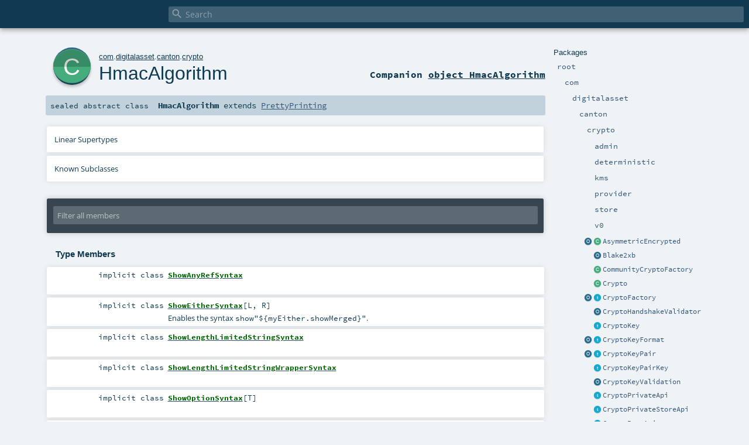

--- FILE ---
content_type: text/html
request_url: https://docs.daml.com/canton/scaladoc/com/digitalasset/canton/crypto/HmacAlgorithm.html
body_size: 9448
content:
<!DOCTYPE html ><html><head><meta http-equiv="X-UA-Compatible" content="IE=edge"/><meta content="width=device-width, initial-scale=1.0, maximum-scale=1.0, user-scalable=no" name="viewport"/><title></title><meta content="" name="description"/><meta content="" name="keywords"/><meta http-equiv="content-type" content="text/html; charset=UTF-8"/><link href="../../../../lib/index.css" media="screen" type="text/css" rel="stylesheet"/><link href="../../../../lib/template.css" media="screen" type="text/css" rel="stylesheet"/><link href="../../../../lib/print.css" media="print" type="text/css" rel="stylesheet"/><link href="../../../../lib/diagrams.css" media="screen" type="text/css" rel="stylesheet" id="diagrams-css"/><script type="text/javascript" src="../../../../lib/jquery.min.js"></script><script type="text/javascript" src="../../../../lib/index.js"></script><script type="text/javascript" src="../../../../index.js"></script><script type="text/javascript" src="../../../../lib/scheduler.js"></script><script type="text/javascript" src="../../../../lib/template.js"></script><script type="text/javascript">/* this variable can be used by the JS to determine the path to the root document */
var toRoot = '../../../../';</script></head><body><div id="search"><span id="doc-title"><span id="doc-version"></span></span> <span class="close-results"><span class="left">&lt;</span> Back</span><div id="textfilter"><span class="input"><input autocapitalize="none" placeholder="Search" id="index-input" type="text" accesskey="/"/><i class="clear material-icons"></i><i id="search-icon" class="material-icons"></i></span></div></div><div id="search-results"><div id="search-progress"><div id="progress-fill"></div></div><div id="results-content"><div id="entity-results"></div><div id="member-results"></div></div></div><div id="content-scroll-container" style="-webkit-overflow-scrolling: touch;"><div id="content-container" style="-webkit-overflow-scrolling: touch;"><div id="subpackage-spacer"><div id="packages"><h1>Packages</h1><ul><li class="indented0 " name="_root_.root" group="Ungrouped" fullComment="yes" data-isabs="false" visbl="pub"><a id="_root_" class="anchorToMember"></a><a id="root:_root_" class="anchorToMember"></a> <span class="permalink"><a href="../../../../index.html" title="Permalink"><i class="material-icons"></i></a></span> <span class="modifier_kind"><span class="modifier"></span> <span class="kind">package</span></span> <span class="symbol"><a href="../../../../index.html" title=""><span class="name">root</span></a></span><div class="fullcomment"><dl class="attributes block"><dt>Definition Classes</dt><dd><a href="../../../../index.html" name="_root_" id="_root_" class="extype">root</a></dd></dl></div></li><li class="indented1 " name="_root_.com" group="Ungrouped" fullComment="yes" data-isabs="false" visbl="pub"><a id="com" class="anchorToMember"></a><a id="com:com" class="anchorToMember"></a> <span class="permalink"><a href="../../../../com/index.html" title="Permalink"><i class="material-icons"></i></a></span> <span class="modifier_kind"><span class="modifier"></span> <span class="kind">package</span></span> <span class="symbol"><a href="../../../index.html" title=""><span class="name">com</span></a></span><div class="fullcomment"><dl class="attributes block"><dt>Definition Classes</dt><dd><a href="../../../../index.html" name="_root_" id="_root_" class="extype">root</a></dd></dl></div></li><li class="indented2 " name="com.digitalasset" group="Ungrouped" fullComment="yes" data-isabs="false" visbl="pub"><a id="digitalasset" class="anchorToMember"></a><a id="digitalasset:digitalasset" class="anchorToMember"></a> <span class="permalink"><a href="../../../../com/digitalasset/index.html" title="Permalink"><i class="material-icons"></i></a></span> <span class="modifier_kind"><span class="modifier"></span> <span class="kind">package</span></span> <span class="symbol"><a href="../../index.html" title=""><span class="name">digitalasset</span></a></span><div class="fullcomment"><dl class="attributes block"><dt>Definition Classes</dt><dd><a href="../../../index.html" name="com" id="com" class="extype">com</a></dd></dl></div></li><li class="indented3 " name="com.digitalasset.canton" group="Ungrouped" fullComment="yes" data-isabs="false" visbl="pub"><a id="canton" class="anchorToMember"></a><a id="canton:canton" class="anchorToMember"></a> <span class="permalink"><a href="../../../../com/digitalasset/canton/index.html" title="Permalink"><i class="material-icons"></i></a></span> <span class="modifier_kind"><span class="modifier"></span> <span class="kind">package</span></span> <span class="symbol"><a href="../index.html" title=""><span class="name">canton</span></a></span><div class="fullcomment"><dl class="attributes block"><dt>Definition Classes</dt><dd><a href="../../index.html" name="com.digitalasset" id="com.digitalasset" class="extype">digitalasset</a></dd></dl></div></li><li class="indented4 " name="com.digitalasset.canton.crypto" group="Ungrouped" fullComment="yes" data-isabs="false" visbl="pub"><a id="crypto" class="anchorToMember"></a><a id="crypto:crypto" class="anchorToMember"></a> <span class="permalink"><a href="../../../../com/digitalasset/canton/crypto/index.html" title="Permalink"><i class="material-icons"></i></a></span> <span class="modifier_kind"><span class="modifier"></span> <span class="kind">package</span></span> <span class="symbol"><a href="index.html" title=""><span class="name">crypto</span></a></span><div class="fullcomment"><dl class="attributes block"><dt>Definition Classes</dt><dd><a href="../index.html" name="com.digitalasset.canton" id="com.digitalasset.canton" class="extype">canton</a></dd></dl></div></li><li class="indented5 " name="com.digitalasset.canton.crypto.admin" group="Ungrouped" fullComment="yes" data-isabs="false" visbl="pub"><a id="admin" class="anchorToMember"></a><a id="admin:admin" class="anchorToMember"></a> <span class="permalink"><a href="../../../../com/digitalasset/canton/crypto/admin/index.html" title="Permalink"><i class="material-icons"></i></a></span> <span class="modifier_kind"><span class="modifier"></span> <span class="kind">package</span></span> <span class="symbol"><a href="admin/index.html" title=""><span class="name">admin</span></a></span><div class="fullcomment"><dl class="attributes block"><dt>Definition Classes</dt><dd><a href="index.html" name="com.digitalasset.canton.crypto" id="com.digitalasset.canton.crypto" class="extype">crypto</a></dd></dl></div></li><li class="indented5 " name="com.digitalasset.canton.crypto.deterministic" group="Ungrouped" fullComment="yes" data-isabs="false" visbl="pub"><a id="deterministic" class="anchorToMember"></a><a id="deterministic:deterministic" class="anchorToMember"></a> <span class="permalink"><a href="../../../../com/digitalasset/canton/crypto/deterministic/index.html" title="Permalink"><i class="material-icons"></i></a></span> <span class="modifier_kind"><span class="modifier"></span> <span class="kind">package</span></span> <span class="symbol"><a href="deterministic/index.html" title=""><span class="name">deterministic</span></a></span><div class="fullcomment"><dl class="attributes block"><dt>Definition Classes</dt><dd><a href="index.html" name="com.digitalasset.canton.crypto" id="com.digitalasset.canton.crypto" class="extype">crypto</a></dd></dl></div></li><li class="indented5 " name="com.digitalasset.canton.crypto.kms" group="Ungrouped" fullComment="yes" data-isabs="false" visbl="pub"><a id="kms" class="anchorToMember"></a><a id="kms:kms" class="anchorToMember"></a> <span class="permalink"><a href="../../../../com/digitalasset/canton/crypto/kms/index.html" title="Permalink"><i class="material-icons"></i></a></span> <span class="modifier_kind"><span class="modifier"></span> <span class="kind">package</span></span> <span class="symbol"><a href="kms/index.html" title=""><span class="name">kms</span></a></span><div class="fullcomment"><dl class="attributes block"><dt>Definition Classes</dt><dd><a href="index.html" name="com.digitalasset.canton.crypto" id="com.digitalasset.canton.crypto" class="extype">crypto</a></dd></dl></div></li><li class="indented5 " name="com.digitalasset.canton.crypto.provider" group="Ungrouped" fullComment="yes" data-isabs="false" visbl="pub"><a id="provider" class="anchorToMember"></a><a id="provider:provider" class="anchorToMember"></a> <span class="permalink"><a href="../../../../com/digitalasset/canton/crypto/provider/index.html" title="Permalink"><i class="material-icons"></i></a></span> <span class="modifier_kind"><span class="modifier"></span> <span class="kind">package</span></span> <span class="symbol"><a href="provider/index.html" title=""><span class="name">provider</span></a></span><div class="fullcomment"><dl class="attributes block"><dt>Definition Classes</dt><dd><a href="index.html" name="com.digitalasset.canton.crypto" id="com.digitalasset.canton.crypto" class="extype">crypto</a></dd></dl></div></li><li class="indented5 " name="com.digitalasset.canton.crypto.store" group="Ungrouped" fullComment="yes" data-isabs="false" visbl="pub"><a id="store" class="anchorToMember"></a><a id="store:store" class="anchorToMember"></a> <span class="permalink"><a href="../../../../com/digitalasset/canton/crypto/store/index.html" title="Permalink"><i class="material-icons"></i></a></span> <span class="modifier_kind"><span class="modifier"></span> <span class="kind">package</span></span> <span class="symbol"><a href="store/index.html" title=""><span class="name">store</span></a></span><div class="fullcomment"><dl class="attributes block"><dt>Definition Classes</dt><dd><a href="index.html" name="com.digitalasset.canton.crypto" id="com.digitalasset.canton.crypto" class="extype">crypto</a></dd></dl></div></li><li class="indented5 " name="com.digitalasset.canton.crypto.v0" group="Ungrouped" fullComment="yes" data-isabs="false" visbl="pub"><a id="v0" class="anchorToMember"></a><a id="v0:v0" class="anchorToMember"></a> <span class="permalink"><a href="../../../../com/digitalasset/canton/crypto/v0/index.html" title="Permalink"><i class="material-icons"></i></a></span> <span class="modifier_kind"><span class="modifier"></span> <span class="kind">package</span></span> <span class="symbol"><a href="v0/index.html" title=""><span class="name">v0</span></a></span><div class="fullcomment"><dl class="attributes block"><dt>Definition Classes</dt><dd><a href="index.html" name="com.digitalasset.canton.crypto" id="com.digitalasset.canton.crypto" class="extype">crypto</a></dd></dl></div></li><li class="current-entities indented4"><a href="AsymmetricEncrypted$.html" title="" class="object"></a> <a href="AsymmetricEncrypted.html" title="" class="class"></a><a href="AsymmetricEncrypted.html" title="">AsymmetricEncrypted</a></li><li class="current-entities indented4"><span class="separator"></span> <a href="Blake2xb$.html" title="Derives Blake2xb on top of Blake2b as defined in: https://www.blake2.net/blake2x.pdf In particular, the parameters for Blake2b invocations are as specified in that document" class="object"></a><a href="Blake2xb$.html" title="Derives Blake2xb on top of Blake2b as defined in: https://www.blake2.net/blake2x.pdf In particular, the parameters for Blake2b invocations are as specified in that document">Blake2xb</a></li><li class="current-entities indented4"><span class="separator"></span> <a href="CommunityCryptoFactory.html" title="" class="class"></a><a href="CommunityCryptoFactory.html" title="">CommunityCryptoFactory</a></li><li class="current-entities indented4"><span class="separator"></span> <a href="Crypto.html" title="Wrapper class to simplify crypto dependency management" class="class"></a><a href="Crypto.html" title="Wrapper class to simplify crypto dependency management">Crypto</a></li><li class="current-entities indented4"><a href="CryptoFactory$.html" title="" class="object"></a> <a href="CryptoFactory.html" title="" class="trait"></a><a href="CryptoFactory.html" title="">CryptoFactory</a></li><li class="current-entities indented4"><span class="separator"></span> <a href="CryptoHandshakeValidator$.html" title="" class="object"></a><a href="CryptoHandshakeValidator$.html" title="">CryptoHandshakeValidator</a></li><li class="current-entities indented4"><span class="separator"></span> <a href="CryptoKey.html" title="" class="trait"></a><a href="CryptoKey.html" title="">CryptoKey</a></li><li class="current-entities indented4"><a href="CryptoKeyFormat$.html" title="" class="object"></a> <a href="CryptoKeyFormat.html" title="" class="trait"></a><a href="CryptoKeyFormat.html" title="">CryptoKeyFormat</a></li><li class="current-entities indented4"><a href="CryptoKeyPair$.html" title="" class="object"></a> <a href="CryptoKeyPair.html" title="" class="trait"></a><a href="CryptoKeyPair.html" title="">CryptoKeyPair</a></li><li class="current-entities indented4"><span class="separator"></span> <a href="CryptoKeyPairKey.html" title="" class="trait"></a><a href="CryptoKeyPairKey.html" title="">CryptoKeyPairKey</a></li><li class="current-entities indented4"><span class="separator"></span> <a href="CryptoKeyValidation$.html" title="" class="object"></a><a href="CryptoKeyValidation$.html" title="">CryptoKeyValidation</a></li><li class="current-entities indented4"><span class="separator"></span> <a href="CryptoPrivateApi.html" title="" class="trait"></a><a href="CryptoPrivateApi.html" title="">CryptoPrivateApi</a></li><li class="current-entities indented4"><span class="separator"></span> <a href="CryptoPrivateStoreApi.html" title="" class="trait"></a><a href="CryptoPrivateStoreApi.html" title="">CryptoPrivateStoreApi</a></li><li class="current-entities indented4"><span class="separator"></span> <a href="CryptoPureApi.html" title="" class="trait"></a><a href="CryptoPureApi.html" title="">CryptoPureApi</a></li><li class="current-entities indented4"><a href="CryptoPureApiError$.html" title="" class="object"></a> <a href="CryptoPureApiError.html" title="" class="trait"></a><a href="CryptoPureApiError.html" title="">CryptoPureApiError</a></li><li class="current-entities indented4"><a href="DecryptionError$.html" title="" class="object"></a> <a href="DecryptionError.html" title="" class="trait"></a><a href="DecryptionError.html" title="">DecryptionError</a></li><li class="current-entities indented4"><span class="separator"></span> <a href="DomainSnapshotSyncCryptoApi.html" title="crypto operations for a (domain,timestamp)" class="class"></a><a href="DomainSnapshotSyncCryptoApi.html" title="crypto operations for a (domain,timestamp)">DomainSnapshotSyncCryptoApi</a></li><li class="current-entities indented4"><span class="separator"></span> <a href="DomainSyncCryptoClient.html" title="Crypto operations on a particular domain" class="class"></a><a href="DomainSyncCryptoClient.html" title="Crypto operations on a particular domain">DomainSyncCryptoClient</a></li><li class="current-entities indented4"><a href="Encrypted$.html" title="" class="object"></a> <a href="Encrypted.html" title="A tag to denote encrypted data." class="class"></a><a href="Encrypted.html" title="A tag to denote encrypted data.">Encrypted</a></li><li class="current-entities indented4"><a href="EncryptionError$.html" title="" class="object"></a> <a href="EncryptionError.html" title="" class="trait"></a><a href="EncryptionError.html" title="">EncryptionError</a></li><li class="current-entities indented4"><a href="EncryptionKeyCreationError$.html" title="" class="object"></a> <a href="EncryptionKeyCreationError.html" title="" class="trait"></a><a href="EncryptionKeyCreationError.html" title="">EncryptionKeyCreationError</a></li><li class="current-entities indented4"><a href="EncryptionKeyGenerationError$.html" title="" class="object"></a> <a href="EncryptionKeyGenerationError.html" title="" class="trait"></a><a href="EncryptionKeyGenerationError.html" title="">EncryptionKeyGenerationError</a></li><li class="current-entities indented4"><a href="EncryptionKeyPair$.html" title="" class="object"></a> <a href="EncryptionKeyPair.html" title="" class="class"></a><a href="EncryptionKeyPair.html" title="">EncryptionKeyPair</a></li><li class="current-entities indented4"><a href="EncryptionKeyScheme$.html" title="" class="object"></a> <a href="EncryptionKeyScheme.html" title="Key schemes for asymmetric/hybrid encryption." class="trait"></a><a href="EncryptionKeyScheme.html" title="Key schemes for asymmetric/hybrid encryption.">EncryptionKeyScheme</a></li><li class="current-entities indented4"><span class="separator"></span> <a href="EncryptionOps.html" title="Encryption operations that do not require access to a private key store but operates with provided keys." class="trait"></a><a href="EncryptionOps.html" title="Encryption operations that do not require access to a private key store but operates with provided keys.">EncryptionOps</a></li><li class="current-entities indented4"><a href="EncryptionPrivateKey$.html" title="" class="object"></a> <a href="EncryptionPrivateKey.html" title="" class="class"></a><a href="EncryptionPrivateKey.html" title="">EncryptionPrivateKey</a></li><li class="current-entities indented4"><span class="separator"></span> <a href="EncryptionPrivateOps.html" title="Encryption operations that require access to stored private keys." class="trait"></a><a href="EncryptionPrivateOps.html" title="Encryption operations that require access to stored private keys.">EncryptionPrivateOps</a></li><li class="current-entities indented4"><span class="separator"></span> <a href="EncryptionPrivateStoreOps.html" title="A default implementation with a private key store" class="trait"></a><a href="EncryptionPrivateStoreOps.html" title="A default implementation with a private key store">EncryptionPrivateStoreOps</a></li><li class="current-entities indented4"><a href="EncryptionPublicKey$.html" title="" class="object"></a> <a href="EncryptionPublicKey.html" title="" class="class"></a><a href="EncryptionPublicKey.html" title="">EncryptionPublicKey</a></li><li class="current-entities indented4"><a href="EncryptionPublicKeyWithName$.html" title="" class="object"></a> <a href="EncryptionPublicKeyWithName.html" title="" class="class"></a><a href="EncryptionPublicKeyWithName.html" title="">EncryptionPublicKeyWithName</a></li><li class="current-entities indented4"><span class="separator"></span> <a href="EnterpriseCryptoFactory.html" title="" class="class"></a><a href="EnterpriseCryptoFactory.html" title="">EnterpriseCryptoFactory</a></li><li class="current-entities indented4"><a href="Fingerprint$.html" title="" class="object"></a> <a href="Fingerprint.html" title="a human readable fingerprint of a key that serves as a unique identifier" class="class"></a><a href="Fingerprint.html" title="a human readable fingerprint of a key that serves as a unique identifier">Fingerprint</a></li><li class="current-entities indented4"><a href="Hash$.html" title="" class="object"></a> <a href="Hash.html" title="" class="class"></a><a href="Hash.html" title="">Hash</a></li><li class="current-entities indented4"><a href="HashAlgorithm$.html" title="" class="object"></a> <a href="HashAlgorithm.html" title="A Multi-hash compatible description of a hash algorithm" class="class"></a><a href="HashAlgorithm.html" title="A Multi-hash compatible description of a hash algorithm">HashAlgorithm</a></li><li class="current-entities indented4"><span class="separator"></span> <a href="HashBuilder.html" title="The methods of HashBuilder change its internal state and return this for convenience." class="trait"></a><a href="HashBuilder.html" title="The methods of HashBuilder change its internal state and return this for convenience.">HashBuilder</a></li><li class="current-entities indented4"><span class="separator"></span> <a href="HashOps.html" title="Trait only needed if we want to make the default algorithm configurable" class="trait"></a><a href="HashOps.html" title="Trait only needed if we want to make the default algorithm configurable">HashOps</a></li><li class="current-entities indented4"><a href="HashPurpose$.html" title="" class="object"></a> <a href="HashPurpose.html" title="The purpose of a hash serves to avoid hash collisions due to equal encodings for different objects." class="class"></a><a href="HashPurpose.html" title="The purpose of a hash serves to avoid hash collisions due to equal encodings for different objects.">HashPurpose</a></li><li class="current-entities indented4"><a href="HkdfError$.html" title="" class="object"></a> <a href="HkdfError.html" title="" class="trait"></a><a href="HkdfError.html" title="">HkdfError</a></li><li class="current-entities indented4"><a href="HkdfInfo$.html" title="" class="object"></a> <a href="HkdfInfo.html" title="Ensures unique values of &quot;info&quot; HKDF parameter for the different usages of the KDF." class="class"></a><a href="HkdfInfo.html" title="Ensures unique values of &quot;info&quot; HKDF parameter for the different usages of the KDF.">HkdfInfo</a></li><li class="current-entities indented4"><span class="separator"></span> <a href="HkdfOps.html" title="The expansion step of the HMAC-based key derivation function (HKDF) as defined in: https://tools.ietf.org/html/rfc5869" class="trait"></a><a href="HkdfOps.html" title="The expansion step of the HMAC-based key derivation function (HKDF) as defined in: https://tools.ietf.org/html/rfc5869">HkdfOps</a></li><li class="current-entities indented4"><a href="Hmac$.html" title="" class="object"></a> <a href="Hmac.html" title="" class="class"></a><a href="Hmac.html" title="">Hmac</a></li><li class="current-entities indented4"><a href="HmacAlgorithm$.html" title="" class="object"></a> <a href="" title="" class="class"></a><a href="" title="">HmacAlgorithm</a></li><li class="current-entities indented4"><a href="HmacError$.html" title="" class="object"></a> <a href="HmacError.html" title="" class="trait"></a><a href="HmacError.html" title="">HmacError</a></li><li class="current-entities indented4"><span class="separator"></span> <a href="HmacOps.html" title="pure HMAC operations that do not require access to external keys." class="trait"></a><a href="HmacOps.html" title="pure HMAC operations that do not require access to external keys.">HmacOps</a></li><li class="current-entities indented4"><a href="HmacSecret$.html" title="" class="object"></a> <a href="HmacSecret.html" title="" class="class"></a><a href="HmacSecret.html" title="">HmacSecret</a></li><li class="current-entities indented4"><a href="JavaKeyConversionError$.html" title="" class="object"></a> <a href="JavaKeyConversionError.html" title="" class="trait"></a><a href="JavaKeyConversionError.html" title="">JavaKeyConversionError</a></li><li class="current-entities indented4"><a href="JavaKeyConverter$.html" title="" class="object"></a> <a href="JavaKeyConverter.html" title="" class="trait"></a><a href="JavaKeyConverter.html" title="">JavaKeyConverter</a></li><li class="current-entities indented4"><span class="separator"></span> <a href="JceCrypto$.html" title="" class="object"></a><a href="JceCrypto$.html" title="">JceCrypto</a></li><li class="current-entities indented4"><a href="KeyName$.html" title="" class="object"></a> <a href="KeyName.html" title="" class="class"></a><a href="KeyName.html" title="">KeyName</a></li><li class="current-entities indented4"><a href="KeyPurpose$.html" title="" class="object"></a> <a href="KeyPurpose.html" title="" class="trait"></a><a href="KeyPurpose.html" title="">KeyPurpose</a></li><li class="current-entities indented4"><a href="LtHash16$.html" title="" class="object"></a> <a href="LtHash16.html" title="A running digest of a set of bytes, where elements can be added and removed." class="class"></a><a href="LtHash16.html" title="A running digest of a set of bytes, where elements can be added and removed.">LtHash16</a></li><li class="current-entities indented4"><a href="Nonce$.html" title="" class="object"></a> <a href="Nonce.html" title="" class="class"></a><a href="Nonce.html" title="">Nonce</a></li><li class="current-entities indented4"><a href="PrivateKey$.html" title="" class="object"></a> <a href="PrivateKey.html" title="" class="trait"></a><a href="PrivateKey.html" title="">PrivateKey</a></li><li class="current-entities indented4"><span class="separator"></span> <a href="PseudoRandom$.html" title="Pseudo randomness, MUST NOT be used for security-relevant operations." class="object"></a><a href="PseudoRandom$.html" title="Pseudo randomness, MUST NOT be used for security-relevant operations.">PseudoRandom</a></li><li class="current-entities indented4"><a href="PublicKey$.html" title="" class="object"></a> <a href="PublicKey.html" title="" class="trait"></a><a href="PublicKey.html" title="">PublicKey</a></li><li class="current-entities indented4"><a href="PublicKeyWithName$.html" title="" class="object"></a> <a href="PublicKeyWithName.html" title="" class="trait"></a><a href="PublicKeyWithName.html" title="">PublicKeyWithName</a></li><li class="current-entities indented4"><span class="separator"></span> <a href="RandomOps.html" title="" class="trait"></a><a href="RandomOps.html" title="">RandomOps</a></li><li class="current-entities indented4"><a href="Salt$.html" title="" class="object"></a> <a href="Salt.html" title="A (pseudo-)random salt used for hashing to prevent pre-computed hash attacks." class="class"></a><a href="Salt.html" title="A (pseudo-)random salt used for hashing to prevent pre-computed hash attacks.">Salt</a></li><li class="current-entities indented4"><a href="SaltAlgorithm$.html" title="" class="object"></a> <a href="SaltAlgorithm.html" title="Indicates the algorithm used to generate and derive salts." class="trait"></a><a href="SaltAlgorithm.html" title="Indicates the algorithm used to generate and derive salts.">SaltAlgorithm</a></li><li class="current-entities indented4"><a href="SaltError$.html" title="" class="object"></a> <a href="SaltError.html" title="" class="trait"></a><a href="SaltError.html" title="">SaltError</a></li><li class="current-entities indented4"><a href="SaltSeed$.html" title="" class="object"></a> <a href="SaltSeed.html" title="A seed to derive further salts from." class="class"></a><a href="SaltSeed.html" title="A seed to derive further salts from.">SaltSeed</a></li><li class="current-entities indented4"><a href="SecureRandomness$.html" title="Cryptographically-secure randomness" class="object"></a> <a href="SecureRandomness.html" title="The class is a tag that denotes a byte string as a securely generated random value." class="class"></a><a href="SecureRandomness.html" title="The class is a tag that denotes a byte string as a securely generated random value.">SecureRandomness</a></li><li class="current-entities indented4"><span class="separator"></span> <a href="SessionKeyInfo.html" title="Information that is cached for each view and is to be re-used if another view has the same recipients and transparency can be respected." class="class"></a><a href="SessionKeyInfo.html" title="Information that is cached for each view and is to be re-used if another view has the same recipients and transparency can be respected.">SessionKeyInfo</a></li><li class="current-entities indented4"><a href="Signature$.html" title="" class="object"></a> <a href="Signature.html" title="" class="class"></a><a href="Signature.html" title="">Signature</a></li><li class="current-entities indented4"><a href="SignatureCheckError$.html" title="" class="object"></a> <a href="SignatureCheckError.html" title="" class="trait"></a><a href="SignatureCheckError.html" title="">SignatureCheckError</a></li><li class="current-entities indented4"><a href="SignatureFormat$.html" title="" class="object"></a> <a href="SignatureFormat.html" title="" class="trait"></a><a href="SignatureFormat.html" title="">SignatureFormat</a></li><li class="current-entities indented4"><a href="SigningError$.html" title="" class="object"></a> <a href="SigningError.html" title="" class="trait"></a><a href="SigningError.html" title="">SigningError</a></li><li class="current-entities indented4"><a href="SigningKeyGenerationError$.html" title="" class="object"></a> <a href="SigningKeyGenerationError.html" title="" class="trait"></a><a href="SigningKeyGenerationError.html" title="">SigningKeyGenerationError</a></li><li class="current-entities indented4"><a href="SigningKeyPair$.html" title="" class="object"></a> <a href="SigningKeyPair.html" title="" class="class"></a><a href="SigningKeyPair.html" title="">SigningKeyPair</a></li><li class="current-entities indented4"><a href="SigningKeyScheme$.html" title="Schemes for signature keys." class="object"></a> <a href="SigningKeyScheme.html" title="" class="trait"></a><a href="SigningKeyScheme.html" title="">SigningKeyScheme</a></li><li class="current-entities indented4"><span class="separator"></span> <a href="SigningOps.html" title="Signing operations that do not require access to a private key store but operates with provided keys." class="trait"></a><a href="SigningOps.html" title="Signing operations that do not require access to a private key store but operates with provided keys.">SigningOps</a></li><li class="current-entities indented4"><a href="SigningPrivateKey$.html" title="" class="object"></a> <a href="SigningPrivateKey.html" title="" class="class"></a><a href="SigningPrivateKey.html" title="">SigningPrivateKey</a></li><li class="current-entities indented4"><span class="separator"></span> <a href="SigningPrivateOps.html" title="Signing operations that require access to stored private keys." class="trait"></a><a href="SigningPrivateOps.html" title="Signing operations that require access to stored private keys.">SigningPrivateOps</a></li><li class="current-entities indented4"><span class="separator"></span> <a href="SigningPrivateStoreOps.html" title="A default implementation with a private key store" class="trait"></a><a href="SigningPrivateStoreOps.html" title="A default implementation with a private key store">SigningPrivateStoreOps</a></li><li class="current-entities indented4"><a href="SigningPublicKey$.html" title="" class="object"></a> <a href="SigningPublicKey.html" title="" class="class"></a><a href="SigningPublicKey.html" title="">SigningPublicKey</a></li><li class="current-entities indented4"><a href="SigningPublicKeyWithName$.html" title="" class="object"></a> <a href="SigningPublicKeyWithName.html" title="" class="class"></a><a href="SigningPublicKeyWithName.html" title="">SigningPublicKeyWithName</a></li><li class="current-entities indented4"><a href="SymmetricKey$.html" title="" class="object"></a> <a href="SymmetricKey.html" title="" class="class"></a><a href="SymmetricKey.html" title="">SymmetricKey</a></li><li class="current-entities indented4"><a href="SymmetricKeyScheme$.html" title="" class="object"></a> <a href="SymmetricKeyScheme.html" title="Key schemes for symmetric encryption." class="trait"></a><a href="SymmetricKeyScheme.html" title="Key schemes for symmetric encryption.">SymmetricKeyScheme</a></li><li class="current-entities indented4"><span class="separator"></span> <a href="SyncCryptoApi.html" title="impure part of the crypto api with access to private key store and knowledge about the current entity to key assoc" class="trait"></a><a href="SyncCryptoApi.html" title="impure part of the crypto api with access to private key store and knowledge about the current entity to key assoc">SyncCryptoApi</a></li><li class="current-entities indented4"><span class="separator"></span> <a href="SyncCryptoApiProvider.html" title="Crypto API Provider class" class="class"></a><a href="SyncCryptoApiProvider.html" title="Crypto API Provider class">SyncCryptoApiProvider</a></li><li class="current-entities indented4"><a href="SyncCryptoClient$.html" title="" class="object"></a> <a href="SyncCryptoClient.html" title="" class="trait"></a><a href="SyncCryptoClient.html" title="">SyncCryptoClient</a></li><li class="current-entities indented4"><a href="SyncCryptoError$.html" title="" class="object"></a> <a href="SyncCryptoError.html" title="" class="trait"></a><a href="SyncCryptoError.html" title="">SyncCryptoError</a></li><li class="current-entities indented4"><span class="separator"></span> <a href="TinkCrypto$.html" title="" class="object"></a><a href="TinkCrypto$.html" title="">TinkCrypto</a></li><li class="current-entities indented4"><a href="X509CertificateDer$.html" title="" class="object"></a> <a href="X509CertificateDer.html" title="A X509 Certificate serialized in DER format." class="class"></a><a href="X509CertificateDer.html" title="A X509 Certificate serialized in DER format.">X509CertificateDer</a></li><li class="current-entities indented4"><span class="separator"></span> <a href="X509CertificateEncoder.html" title="" class="trait"></a><a href="X509CertificateEncoder.html" title="">X509CertificateEncoder</a></li><li class="current-entities indented4"><a href="X509CertificatePem$.html" title="" class="object"></a> <a href="X509CertificatePem.html" title="A X509 Certificate serialized in PEM format." class="class"></a><a href="X509CertificatePem.html" title="A X509 Certificate serialized in PEM format.">X509CertificatePem</a></li></ul></div></div><div id="content"><body class="class type"><div id="definition"><a href="HmacAlgorithm$.html" title="See companion object"><div class="big-circle class-companion-object">c</div></a><p id="owner"><a href="../../../index.html" name="com" id="com" class="extype">com</a>.<a href="../../index.html" name="com.digitalasset" id="com.digitalasset" class="extype">digitalasset</a>.<a href="../index.html" name="com.digitalasset.canton" id="com.digitalasset.canton" class="extype">canton</a>.<a href="index.html" name="com.digitalasset.canton.crypto" id="com.digitalasset.canton.crypto" class="extype">crypto</a></p><h1><a href="HmacAlgorithm$.html" title="See companion object">HmacAlgorithm</a><span class="permalink"><a href="../../../../com/digitalasset/canton/crypto/HmacAlgorithm.html" title="Permalink"><i class="material-icons"></i></a></span></h1><h3><span class="morelinks"><div>Companion <a href="HmacAlgorithm$.html" title="See companion object">object HmacAlgorithm</a></div></span></h3></div><h4 id="signature" class="signature"><span class="modifier_kind"><span class="modifier">sealed abstract </span> <span class="kind">class</span></span> <span class="symbol"><span class="name">HmacAlgorithm</span><span class="result"> extends <a href="../logging/pretty/PrettyPrinting.html" name="com.digitalasset.canton.logging.pretty.PrettyPrinting" id="com.digitalasset.canton.logging.pretty.PrettyPrinting" class="extype">PrettyPrinting</a></span></span></h4><div id="comment" class="fullcommenttop"><div class="toggleContainer"><div class="toggle block"><span>Linear Supertypes</span><div class="superTypes hiddenContent"><a href="../logging/pretty/PrettyPrinting.html" name="com.digitalasset.canton.logging.pretty.PrettyPrinting" id="com.digitalasset.canton.logging.pretty.PrettyPrinting" class="extype">PrettyPrinting</a>, <a href="../logging/pretty/PrettyUtil.html" name="com.digitalasset.canton.logging.pretty.PrettyUtil" id="com.digitalasset.canton.logging.pretty.PrettyUtil" class="extype">PrettyUtil</a>, <a href="../util/ShowUtil.html" name="com.digitalasset.canton.util.ShowUtil" id="com.digitalasset.canton.util.ShowUtil" class="extype">ShowUtil</a>, <a href="https://www.javadoc.io/doc/org.typelevel/cats-docs_2.13/2.9.0/cats/syntax/ShowSyntax.html#cats.syntax.ShowSyntax" name="cats.syntax.ShowSyntax" id="cats.syntax.ShowSyntax" class="extype">ShowSyntax</a>, <span name="cats.Show.ToShowOps" class="extype">ToShowOps</span>, <a href="../../../../scala/index.html#AnyRef=Object" name="scala.AnyRef" id="scala.AnyRef" class="extmbr">AnyRef</a>, <a href="https://www.scala-lang.org/api/2.13.11/scala/Any.html#scala.Any" name="scala.Any" id="scala.Any" class="extype">Any</a></div></div></div><div class="toggleContainer"><div class="toggle block"><span>Known Subclasses</span><div class="subClasses hiddenContent"><a href="HmacAlgorithm$$HmacSha256$.html" name="com.digitalasset.canton.crypto.HmacAlgorithm.HmacSha256" id="com.digitalasset.canton.crypto.HmacAlgorithm.HmacSha256" class="extype">HmacSha256</a></div></div></div></div><div id="mbrsel"><div class="toggle"></div><div id="memberfilter"><i class="material-icons arrow"></i><span class="input"><input placeholder="Filter all members" id="mbrsel-input" type="text" accesskey="/"/></span><i class="clear material-icons"></i></div><div id="filterby"><div id="order"><span class="filtertype">Ordering</span><ol><li class="alpha in"><span>Alphabetic</span></li><li class="inherit out"><span>By Inheritance</span></li></ol></div><div class="ancestors"><span class="filtertype">Inherited<br/></span><ol id="linearization"><li class="in" name="com.digitalasset.canton.crypto.HmacAlgorithm"><span>HmacAlgorithm</span></li><li class="in" name="com.digitalasset.canton.logging.pretty.PrettyPrinting"><span>PrettyPrinting</span></li><li class="in" name="com.digitalasset.canton.logging.pretty.PrettyUtil"><span>PrettyUtil</span></li><li class="in" name="com.digitalasset.canton.util.ShowUtil"><span>ShowUtil</span></li><li class="in" name="cats.syntax.ShowSyntax"><span>ShowSyntax</span></li><li class="in" name="cats.Show.ToShowOps"><span>ToShowOps</span></li><li class="in" name="scala.AnyRef"><span>AnyRef</span></li><li class="in" name="scala.Any"><span>Any</span></li></ol></div><div class="ancestors"><span class="filtertype"></span><ol><li class="hideall out"><span>Hide All</span></li><li class="showall in"><span>Show All</span></li></ol></div><div id="visbl"><span class="filtertype">Visibility</span><ol><li class="public in"><span>Public</span></li><li class="protected out"><span>Protected</span></li></ol></div></div></div><div id="template"><div id="allMembers"><div id="types" class="types members"><h3>Type Members</h3><ol><li class="indented0 " name="com.digitalasset.canton.util.ShowUtil.ShowAnyRefSyntax" group="Ungrouped" fullComment="yes" data-isabs="false" visbl="pub"><a id="ShowAnyRefSyntaxextendsAnyRef" class="anchorToMember"></a><a id="ShowAnyRefSyntax:ShowAnyRefSyntax" class="anchorToMember"></a> <span class="permalink"><a href="../../../../com/digitalasset/canton/util/ShowUtil$ShowAnyRefSyntax.html" title="Permalink"><i class="material-icons"></i></a></span> <span class="modifier_kind"><span class="modifier">implicit </span> <span class="kind">class</span></span> <span class="symbol"><a href="../util/ShowUtil$ShowAnyRefSyntax.html" title=""><span class="name">ShowAnyRefSyntax</span></a><span class="result"> extends <a href="../../../../scala/index.html#AnyRef=Object" name="scala.AnyRef" id="scala.AnyRef" class="extmbr">AnyRef</a></span></span><div class="fullcomment"><dl class="attributes block"><dt>Definition Classes</dt><dd><a href="../util/ShowUtil.html" name="com.digitalasset.canton.util.ShowUtil" id="com.digitalasset.canton.util.ShowUtil" class="extype">ShowUtil</a></dd></dl></div></li><li class="indented0 " name="com.digitalasset.canton.util.ShowUtil.ShowEitherSyntax" group="Ungrouped" fullComment="yes" data-isabs="false" visbl="pub"><a id="ShowEitherSyntax[L,R]extendsAnyRef" class="anchorToMember"></a><a id="ShowEitherSyntax[L,R]:ShowEitherSyntax[L,R]" class="anchorToMember"></a> <span class="permalink"><a href="../../../../com/digitalasset/canton/util/ShowUtil$ShowEitherSyntax.html" title="Permalink"><i class="material-icons"></i></a></span> <span class="modifier_kind"><span class="modifier">implicit </span> <span class="kind">class</span></span> <span class="symbol"><a href="../util/ShowUtil$ShowEitherSyntax.html" title="Enables the syntax show&quot;${myEither.showMerged}&quot;."><span class="name">ShowEitherSyntax</span></a><span class="tparams">[<span name="L">L</span>, <span name="R">R</span>]</span><span class="result"> extends <a href="../../../../scala/index.html#AnyRef=Object" name="scala.AnyRef" id="scala.AnyRef" class="extmbr">AnyRef</a></span></span><p class="shortcomment cmt">Enables the syntax <code>show"${myEither.showMerged}"</code>.</p><div class="fullcomment"><div class="comment cmt"><p>Enables the syntax <code>show"${myEither.showMerged}"</code>.
</p></div><dl class="attributes block"><dt>Definition Classes</dt><dd><a href="../util/ShowUtil.html" name="com.digitalasset.canton.util.ShowUtil" id="com.digitalasset.canton.util.ShowUtil" class="extype">ShowUtil</a></dd></dl></div></li><li class="indented0 " name="com.digitalasset.canton.util.ShowUtil.ShowLengthLimitedStringSyntax" group="Ungrouped" fullComment="yes" data-isabs="false" visbl="pub"><a id="ShowLengthLimitedStringSyntaxextendsShowUtil.this.StringOperators" class="anchorToMember"></a><a id="ShowLengthLimitedStringSyntax:ShowLengthLimitedStringSyntax" class="anchorToMember"></a> <span class="permalink"><a href="../../../../com/digitalasset/canton/util/ShowUtil$ShowLengthLimitedStringSyntax.html" title="Permalink"><i class="material-icons"></i></a></span> <span class="modifier_kind"><span class="modifier">implicit </span> <span class="kind">class</span></span> <span class="symbol"><a href="../util/ShowUtil$ShowLengthLimitedStringSyntax.html" title=""><span class="name">ShowLengthLimitedStringSyntax</span></a><span class="result"> extends <a href="../util/ShowUtil$StringOperators.html" name="com.digitalasset.canton.util.ShowUtil.StringOperators" id="com.digitalasset.canton.util.ShowUtil.StringOperators" class="extype">StringOperators</a></span></span><div class="fullcomment"><dl class="attributes block"><dt>Definition Classes</dt><dd><a href="../util/ShowUtil.html" name="com.digitalasset.canton.util.ShowUtil" id="com.digitalasset.canton.util.ShowUtil" class="extype">ShowUtil</a></dd></dl></div></li><li class="indented0 " name="com.digitalasset.canton.util.ShowUtil.ShowLengthLimitedStringWrapperSyntax" group="Ungrouped" fullComment="yes" data-isabs="false" visbl="pub"><a id="ShowLengthLimitedStringWrapperSyntaxextendsShowUtil.this.StringOperators" class="anchorToMember"></a><a id="ShowLengthLimitedStringWrapperSyntax:ShowLengthLimitedStringWrapperSyntax" class="anchorToMember"></a> <span class="permalink"><a href="../../../../com/digitalasset/canton/util/ShowUtil$ShowLengthLimitedStringWrapperSyntax.html" title="Permalink"><i class="material-icons"></i></a></span> <span class="modifier_kind"><span class="modifier">implicit </span> <span class="kind">class</span></span> <span class="symbol"><a href="../util/ShowUtil$ShowLengthLimitedStringWrapperSyntax.html" title=""><span class="name">ShowLengthLimitedStringWrapperSyntax</span></a><span class="result"> extends <a href="../util/ShowUtil$StringOperators.html" name="com.digitalasset.canton.util.ShowUtil.StringOperators" id="com.digitalasset.canton.util.ShowUtil.StringOperators" class="extype">StringOperators</a></span></span><div class="fullcomment"><dl class="attributes block"><dt>Definition Classes</dt><dd><a href="../util/ShowUtil.html" name="com.digitalasset.canton.util.ShowUtil" id="com.digitalasset.canton.util.ShowUtil" class="extype">ShowUtil</a></dd></dl></div></li><li class="indented0 " name="com.digitalasset.canton.util.ShowUtil.ShowOptionSyntax" group="Ungrouped" fullComment="yes" data-isabs="false" visbl="pub"><a id="ShowOptionSyntax[T]extendsAnyRef" class="anchorToMember"></a><a id="ShowOptionSyntax[T]:ShowOptionSyntax[T]" class="anchorToMember"></a> <span class="permalink"><a href="../../../../com/digitalasset/canton/util/ShowUtil$ShowOptionSyntax.html" title="Permalink"><i class="material-icons"></i></a></span> <span class="modifier_kind"><span class="modifier">implicit </span> <span class="kind">class</span></span> <span class="symbol"><a href="../util/ShowUtil$ShowOptionSyntax.html" title=""><span class="name">ShowOptionSyntax</span></a><span class="tparams">[<span name="T">T</span>]</span><span class="result"> extends <a href="../../../../scala/index.html#AnyRef=Object" name="scala.AnyRef" id="scala.AnyRef" class="extmbr">AnyRef</a></span></span><div class="fullcomment"><dl class="attributes block"><dt>Definition Classes</dt><dd><a href="../util/ShowUtil.html" name="com.digitalasset.canton.util.ShowUtil" id="com.digitalasset.canton.util.ShowUtil" class="extype">ShowUtil</a></dd></dl></div></li><li class="indented0 " name="com.digitalasset.canton.util.ShowUtil.ShowProductSyntax" group="Ungrouped" fullComment="yes" data-isabs="false" visbl="pub"><a id="ShowProductSyntaxextendsAnyRef" class="anchorToMember"></a><a id="ShowProductSyntax:ShowProductSyntax" class="anchorToMember"></a> <span class="permalink"><a href="../../../../com/digitalasset/canton/util/ShowUtil$ShowProductSyntax.html" title="Permalink"><i class="material-icons"></i></a></span> <span class="modifier_kind"><span class="modifier">implicit </span> <span class="kind">class</span></span> <span class="symbol"><a href="../util/ShowUtil$ShowProductSyntax.html" title=""><span class="name">ShowProductSyntax</span></a><span class="result"> extends <a href="../../../../scala/index.html#AnyRef=Object" name="scala.AnyRef" id="scala.AnyRef" class="extmbr">AnyRef</a></span></span><div class="fullcomment"><dl class="attributes block"><dt>Definition Classes</dt><dd><a href="../util/ShowUtil.html" name="com.digitalasset.canton.util.ShowUtil" id="com.digitalasset.canton.util.ShowUtil" class="extype">ShowUtil</a></dd><dt>Annotations</dt><dd><span class="name">@SuppressWarnings</span><span class="args">()</span> </dd></dl></div></li><li class="indented0 " name="com.digitalasset.canton.util.ShowUtil.ShowStringSyntax" group="Ungrouped" fullComment="yes" data-isabs="false" visbl="pub"><a id="ShowStringSyntaxextendsShowUtil.this.StringOperators" class="anchorToMember"></a><a id="ShowStringSyntax:ShowStringSyntax" class="anchorToMember"></a> <span class="permalink"><a href="../../../../com/digitalasset/canton/util/ShowUtil$ShowStringSyntax.html" title="Permalink"><i class="material-icons"></i></a></span> <span class="modifier_kind"><span class="modifier">implicit </span> <span class="kind">class</span></span> <span class="symbol"><a href="../util/ShowUtil$ShowStringSyntax.html" title=""><span class="name">ShowStringSyntax</span></a><span class="result"> extends <a href="../util/ShowUtil$StringOperators.html" name="com.digitalasset.canton.util.ShowUtil.StringOperators" id="com.digitalasset.canton.util.ShowUtil.StringOperators" class="extype">StringOperators</a></span></span><div class="fullcomment"><dl class="attributes block"><dt>Definition Classes</dt><dd><a href="../util/ShowUtil.html" name="com.digitalasset.canton.util.ShowUtil" id="com.digitalasset.canton.util.ShowUtil" class="extype">ShowUtil</a></dd></dl></div></li><li class="indented0 " name="com.digitalasset.canton.util.ShowUtil.ShowTraversableSyntax" group="Ungrouped" fullComment="yes" data-isabs="false" visbl="pub"><a id="ShowTraversableSyntax[T]extendsAnyRef" class="anchorToMember"></a><a id="ShowTraversableSyntax[T]:ShowTraversableSyntax[T]" class="anchorToMember"></a> <span class="permalink"><a href="../../../../com/digitalasset/canton/util/ShowUtil$ShowTraversableSyntax.html" title="Permalink"><i class="material-icons"></i></a></span> <span class="modifier_kind"><span class="modifier">implicit </span> <span class="kind">class</span></span> <span class="symbol"><a href="../util/ShowUtil$ShowTraversableSyntax.html" title="Enables syntax like show&quot;Found several elements: ${myCollection.mkShow()}&quot;."><span class="name">ShowTraversableSyntax</span></a><span class="tparams">[<span name="T">T</span>]</span><span class="result"> extends <a href="../../../../scala/index.html#AnyRef=Object" name="scala.AnyRef" id="scala.AnyRef" class="extmbr">AnyRef</a></span></span><p class="shortcomment cmt">Enables syntax like <code>show"Found several elements: ${myCollection.mkShow()}"</code>.</p><div class="fullcomment"><div class="comment cmt"><p>Enables syntax like <code>show"Found several elements: ${myCollection.mkShow()}"</code>.
</p></div><dl class="attributes block"><dt>Definition Classes</dt><dd><a href="../util/ShowUtil.html" name="com.digitalasset.canton.util.ShowUtil" id="com.digitalasset.canton.util.ShowUtil" class="extype">ShowUtil</a></dd></dl></div></li><li class="indented0 " name="com.digitalasset.canton.util.ShowUtil.StringOperators" group="Ungrouped" fullComment="yes" data-isabs="true" visbl="pub"><a id="StringOperatorsextendsAnyRef" class="anchorToMember"></a><a id="StringOperators:StringOperators" class="anchorToMember"></a> <span class="permalink"><a href="../../../../com/digitalasset/canton/util/ShowUtil$StringOperators.html" title="Permalink"><i class="material-icons"></i></a></span> <span class="modifier_kind"><span class="modifier">abstract </span> <span class="kind">class</span></span> <span class="symbol"><a href="../util/ShowUtil$StringOperators.html" title="Enables syntax like show&quot;This is a string: ${myString.doubleQuoted}&quot; and show&quot;This is a hash: ${myHash.readableHash}&quot;."><span class="name">StringOperators</span></a><span class="result"> extends <a href="../../../../scala/index.html#AnyRef=Object" name="scala.AnyRef" id="scala.AnyRef" class="extmbr">AnyRef</a></span></span><p class="shortcomment cmt">Enables syntax like
<code>show"This is a string: ${myString.doubleQuoted}"</code>
and
<code>show"This is a hash: ${myHash.readableHash}"</code>.</p><div class="fullcomment"><div class="comment cmt"><p>Enables syntax like
<code>show"This is a string: ${myString.doubleQuoted}"</code>
and
<code>show"This is a hash: ${myHash.readableHash}"</code>.
</p></div><dl class="attributes block"><dt>Definition Classes</dt><dd><a href="../util/ShowUtil.html" name="com.digitalasset.canton.util.ShowUtil" id="com.digitalasset.canton.util.ShowUtil" class="extype">ShowUtil</a></dd></dl></div></li></ol></div><div class="values members"><h3>Abstract Value Members</h3><ol><li class="indented0 " name="com.digitalasset.canton.crypto.HmacAlgorithm#toProtoEnum" group="Ungrouped" fullComment="no" data-isabs="true" visbl="pub"><a id="toProtoEnum:com.digitalasset.canton.crypto.v0.HmacAlgorithm" class="anchorToMember"></a><a id="toProtoEnum:v0.HmacAlgorithm" class="anchorToMember"></a> <span class="permalink"><a href="../../../../com/digitalasset/canton/crypto/HmacAlgorithm.html#toProtoEnum:com.digitalasset.canton.crypto.v0.HmacAlgorithm" title="Permalink"><i class="material-icons"></i></a></span> <span class="modifier_kind"><span class="modifier">abstract </span> <span class="kind">def</span></span> <span class="symbol"><span class="name">toProtoEnum</span><span class="result">: <a href="v0/HmacAlgorithm.html" name="com.digitalasset.canton.crypto.v0.HmacAlgorithm" id="com.digitalasset.canton.crypto.v0.HmacAlgorithm" class="extype">v0.HmacAlgorithm</a></span></span></li></ol></div><div class="values members"><h3>Concrete Value Members</h3><ol><li class="indented0 " name="scala.AnyRef#!=" group="Ungrouped" fullComment="yes" data-isabs="false" visbl="pub"><a id="!=(x$1:Any):Boolean" class="anchorToMember"></a><a id="!=(Any):Boolean" class="anchorToMember"></a> <span class="permalink"><a href="../../../../com/digitalasset/canton/crypto/HmacAlgorithm.html#!=(x$1:Any):Boolean" title="Permalink"><i class="material-icons"></i></a></span> <span class="modifier_kind"><span class="modifier">final </span> <span class="kind">def</span></span> <span class="symbol"><span class="name" title="gt4s: $bang$eq">!=</span><span class="params">(<span name="arg0">arg0: <a href="https://www.scala-lang.org/api/2.13.11/scala/Any.html#scala.Any" name="scala.Any" id="scala.Any" class="extype">Any</a></span>)</span><span class="result">: <a href="https://www.scala-lang.org/api/2.13.11/scala/Boolean.html#scala.Boolean" name="scala.Boolean" id="scala.Boolean" class="extype">Boolean</a></span></span><div class="fullcomment"><dl class="attributes block"><dt>Definition Classes</dt><dd>AnyRef → Any</dd></dl></div></li><li class="indented0 " name="scala.AnyRef###" group="Ungrouped" fullComment="yes" data-isabs="false" visbl="pub"><a id="##:Int" class="anchorToMember"></a> <span class="permalink"><a href="../../../../com/digitalasset/canton/crypto/HmacAlgorithm.html###:Int" title="Permalink"><i class="material-icons"></i></a></span> <span class="modifier_kind"><span class="modifier">final </span> <span class="kind">def</span></span> <span class="symbol"><span class="name" title="gt4s: $hash$hash">##</span><span class="result">: <a href="https://www.scala-lang.org/api/2.13.11/scala/Int.html#scala.Int" name="scala.Int" id="scala.Int" class="extype">Int</a></span></span><div class="fullcomment"><dl class="attributes block"><dt>Definition Classes</dt><dd>AnyRef → Any</dd></dl></div></li><li class="indented0 " name="scala.AnyRef#==" group="Ungrouped" fullComment="yes" data-isabs="false" visbl="pub"><a id="==(x$1:Any):Boolean" class="anchorToMember"></a><a id="==(Any):Boolean" class="anchorToMember"></a> <span class="permalink"><a href="../../../../com/digitalasset/canton/crypto/HmacAlgorithm.html#==(x$1:Any):Boolean" title="Permalink"><i class="material-icons"></i></a></span> <span class="modifier_kind"><span class="modifier">final </span> <span class="kind">def</span></span> <span class="symbol"><span class="name" title="gt4s: $eq$eq">==</span><span class="params">(<span name="arg0">arg0: <a href="https://www.scala-lang.org/api/2.13.11/scala/Any.html#scala.Any" name="scala.Any" id="scala.Any" class="extype">Any</a></span>)</span><span class="result">: <a href="https://www.scala-lang.org/api/2.13.11/scala/Boolean.html#scala.Boolean" name="scala.Boolean" id="scala.Boolean" class="extype">Boolean</a></span></span><div class="fullcomment"><dl class="attributes block"><dt>Definition Classes</dt><dd>AnyRef → Any</dd></dl></div></li><li class="indented0 " name="com.digitalasset.canton.logging.pretty.PrettyUtil#adHocPrettyInstance" group="Ungrouped" fullComment="yes" data-isabs="false" visbl="pub"><a id="adHocPrettyInstance[T&lt;:Product](implicitc:scala.reflect.ClassTag[T]):com.digitalasset.canton.logging.pretty.Pretty[T]" class="anchorToMember"></a><a id="adHocPrettyInstance[T&lt;:Product](ClassTag[T]):Pretty[T]" class="anchorToMember"></a> <span class="permalink"><a href="../../../../com/digitalasset/canton/crypto/HmacAlgorithm.html#adHocPrettyInstance[T&lt;:Product](implicitc:scala.reflect.ClassTag[T]):com.digitalasset.canton.logging.pretty.Pretty[T]" title="Permalink"><i class="material-icons"></i></a></span> <span class="modifier_kind"><span class="modifier"></span> <span class="kind">def</span></span> <span class="symbol"><span class="name">adHocPrettyInstance</span><span class="tparams">[<span name="T">T &lt;: <a href="https://www.scala-lang.org/api/2.13.11/scala/Product.html#scala.Product" name="scala.Product" id="scala.Product" class="extype">Product</a></span>]</span><span class="params">(<span class="implicit">implicit </span><span name="c">c: <a href="https://www.scala-lang.org/api/2.13.11/scala/reflect/ClassTag.html#scala.reflect.ClassTag" name="scala.reflect.ClassTag" id="scala.reflect.ClassTag" class="extype">ClassTag</a>[<span name="com.digitalasset.canton.logging.pretty.PrettyUtil.adHocPrettyInstance.T" class="extype">T</span>]</span>)</span><span class="result">: <a href="../logging/pretty/Pretty.html" name="com.digitalasset.canton.logging.pretty.Pretty" id="com.digitalasset.canton.logging.pretty.Pretty" class="extype">Pretty</a>[<span name="com.digitalasset.canton.logging.pretty.PrettyUtil.adHocPrettyInstance.T" class="extype">T</span>]</span></span><p class="shortcomment cmt">Use this as a temporary solution, to make the code compile during an ongoing migration.</p><div class="fullcomment"><div class="comment cmt"><p>Use this as a temporary solution, to make the code compile during an ongoing migration.
Drawbacks:</p><ul><li> Instances of <code>Pretty[T]</code> are ignored.</li><li> No parameter names</li></ul></div><dl class="attributes block"><dt>Definition Classes</dt><dd><a href="../logging/pretty/PrettyUtil.html" name="com.digitalasset.canton.logging.pretty.PrettyUtil" id="com.digitalasset.canton.logging.pretty.PrettyUtil" class="extype">PrettyUtil</a></dd></dl></div></li><li class="indented0 " name="scala.Any#asInstanceOf" group="Ungrouped" fullComment="yes" data-isabs="false" visbl="pub"><a id="asInstanceOf[T0]:T0" class="anchorToMember"></a> <span class="permalink"><a href="../../../../com/digitalasset/canton/crypto/HmacAlgorithm.html#asInstanceOf[T0]:T0" title="Permalink"><i class="material-icons"></i></a></span> <span class="modifier_kind"><span class="modifier">final </span> <span class="kind">def</span></span> <span class="symbol"><span class="name">asInstanceOf</span><span class="tparams">[<span name="T0">T0</span>]</span><span class="result">: <span name="scala.Any.asInstanceOf.T0" class="extype">T0</span></span></span><div class="fullcomment"><dl class="attributes block"><dt>Definition Classes</dt><dd>Any</dd></dl></div></li><li class="indented0 " name="scala.AnyRef#clone" group="Ungrouped" fullComment="yes" data-isabs="false" visbl="prt"><a id="clone():Object" class="anchorToMember"></a><a id="clone():AnyRef" class="anchorToMember"></a> <span class="permalink"><a href="../../../../com/digitalasset/canton/crypto/HmacAlgorithm.html#clone():Object" title="Permalink"><i class="material-icons"></i></a></span> <span class="modifier_kind"><span class="modifier"></span> <span class="kind">def</span></span> <span class="symbol"><span class="name">clone</span><span class="params">()</span><span class="result">: <a href="../../../../scala/index.html#AnyRef=Object" name="scala.AnyRef" id="scala.AnyRef" class="extmbr">AnyRef</a></span></span><div class="fullcomment"><dl class="attributes block"><dt>Attributes</dt><dd>protected[<span name="java.lang" class="extype">lang</span>] </dd><dt>Definition Classes</dt><dd>AnyRef</dd><dt>Annotations</dt><dd><span class="name">@throws</span><span class="args">(<span><span class="defval">classOf[java.lang.CloneNotSupportedException]</span></span>)</span> <span class="name">@native</span><span class="args">()</span> <span class="name">@IntrinsicCandidate</span><span class="args">()</span> </dd></dl></div></li><li class="indented0 " name="com.digitalasset.canton.logging.pretty.PrettyUtil#customParam" group="Ungrouped" fullComment="yes" data-isabs="false" visbl="pub"><a id="customParam[T](getValue:T=&gt;String,cond:T=&gt;Boolean):T=&gt;Option[pprint.Tree]" class="anchorToMember"></a><a id="customParam[T]((T)=&gt;String,(T)=&gt;Boolean):(T)=&gt;Option[Tree]" class="anchorToMember"></a> <span class="permalink"><a href="../../../../com/digitalasset/canton/crypto/HmacAlgorithm.html#customParam[T](getValue:T=&gt;String,cond:T=&gt;Boolean):T=&gt;Option[pprint.Tree]" title="Permalink"><i class="material-icons"></i></a></span> <span class="modifier_kind"><span class="modifier"></span> <span class="kind">def</span></span> <span class="symbol"><span class="name">customParam</span><span class="tparams">[<span name="T">T</span>]</span><span class="params">(<span name="getValue">getValue: (<span name="com.digitalasset.canton.logging.pretty.PrettyUtil.customParam.T" class="extype">T</span>) =&gt; <span name="scala.Predef.String" class="extype">String</span></span>, <span name="cond">cond: (<span name="com.digitalasset.canton.logging.pretty.PrettyUtil.customParam.T" class="extype">T</span>) =&gt; <a href="https://www.scala-lang.org/api/2.13.11/scala/Boolean.html#scala.Boolean" name="scala.Boolean" id="scala.Boolean" class="extype">Boolean</a> = <span class="symbol">(_: T) =&gt; true</span></span>)</span><span class="result">: (<span name="com.digitalasset.canton.logging.pretty.PrettyUtil.customParam.T" class="extype">T</span>) =&gt; <a href="https://www.scala-lang.org/api/2.13.11/scala/Option.html#scala.Option" name="scala.Option" id="scala.Option" class="extype">Option</a>[<a href="https://javadoc.io/page/com.lihaoyi/pprint_2.13/0.8.1/pprint/Tree.html#pprint.Tree" name="pprint.Tree" id="pprint.Tree" class="extype">Tree</a>]</span></span><p class="shortcomment cmt">Use this if you need a custom representation of a parameter.</p><div class="fullcomment"><div class="comment cmt"><p>Use this if you need a custom representation of a parameter.
Do not use this to create lengthy strings, as line wrapping is not supported.
</p></div><dl class="attributes block"><dt>Definition Classes</dt><dd><a href="../logging/pretty/PrettyUtil.html" name="com.digitalasset.canton.logging.pretty.PrettyUtil" id="com.digitalasset.canton.logging.pretty.PrettyUtil" class="extype">PrettyUtil</a></dd></dl></div></li><li class="indented0 " name="scala.AnyRef#eq" group="Ungrouped" fullComment="yes" data-isabs="false" visbl="pub"><a id="eq(x$1:AnyRef):Boolean" class="anchorToMember"></a><a id="eq(AnyRef):Boolean" class="anchorToMember"></a> <span class="permalink"><a href="../../../../com/digitalasset/canton/crypto/HmacAlgorithm.html#eq(x$1:AnyRef):Boolean" title="Permalink"><i class="material-icons"></i></a></span> <span class="modifier_kind"><span class="modifier">final </span> <span class="kind">def</span></span> <span class="symbol"><span class="name">eq</span><span class="params">(<span name="arg0">arg0: <a href="../../../../scala/index.html#AnyRef=Object" name="scala.AnyRef" id="scala.AnyRef" class="extmbr">AnyRef</a></span>)</span><span class="result">: <a href="https://www.scala-lang.org/api/2.13.11/scala/Boolean.html#scala.Boolean" name="scala.Boolean" id="scala.Boolean" class="extype">Boolean</a></span></span><div class="fullcomment"><dl class="attributes block"><dt>Definition Classes</dt><dd>AnyRef</dd></dl></div></li><li class="indented0 " name="scala.AnyRef#equals" group="Ungrouped" fullComment="yes" data-isabs="false" visbl="pub"><a id="equals(x$1:Object):Boolean" class="anchorToMember"></a><a id="equals(AnyRef):Boolean" class="anchorToMember"></a> <span class="permalink"><a href="../../../../com/digitalasset/canton/crypto/HmacAlgorithm.html#equals(x$1:Object):Boolean" title="Permalink"><i class="material-icons"></i></a></span> <span class="modifier_kind"><span class="modifier"></span> <span class="kind">def</span></span> <span class="symbol"><span class="name">equals</span><span class="params">(<span name="arg0">arg0: <a href="../../../../scala/index.html#AnyRef=Object" name="scala.AnyRef" id="scala.AnyRef" class="extmbr">AnyRef</a></span>)</span><span class="result">: <a href="https://www.scala-lang.org/api/2.13.11/scala/Boolean.html#scala.Boolean" name="scala.Boolean" id="scala.Boolean" class="extype">Boolean</a></span></span><div class="fullcomment"><dl class="attributes block"><dt>Definition Classes</dt><dd>AnyRef → Any</dd></dl></div></li><li class="indented0 " name="scala.AnyRef#getClass" group="Ungrouped" fullComment="yes" data-isabs="false" visbl="pub"><a id="getClass():Class[_]" class="anchorToMember"></a><a id="getClass():Class[_&lt;:AnyRef]" class="anchorToMember"></a> <span class="permalink"><a href="../../../../com/digitalasset/canton/crypto/HmacAlgorithm.html#getClass():Class[_]" title="Permalink"><i class="material-icons"></i></a></span> <span class="modifier_kind"><span class="modifier">final </span> <span class="kind">def</span></span> <span class="symbol"><span class="name">getClass</span><span class="params">()</span><span class="result">: <a href="https://docs.oracle.com/en/java/javase/17/docs/api/java.base/java/lang/Class.html#java.lang.Class" name="java.lang.Class" id="java.lang.Class" class="extype">Class</a>[_ &lt;: <a href="../../../../scala/index.html#AnyRef=Object" name="scala.AnyRef" id="scala.AnyRef" class="extmbr">AnyRef</a>]</span></span><div class="fullcomment"><dl class="attributes block"><dt>Definition Classes</dt><dd>AnyRef → Any</dd><dt>Annotations</dt><dd><span class="name">@native</span><span class="args">()</span> <span class="name">@IntrinsicCandidate</span><span class="args">()</span> </dd></dl></div></li><li class="indented0 " name="com.digitalasset.canton.crypto.HmacAlgorithm#hashAlgorithm" group="Ungrouped" fullComment="no" data-isabs="false" visbl="pub"><a id="hashAlgorithm:com.digitalasset.canton.crypto.HashAlgorithm" class="anchorToMember"></a><a id="hashAlgorithm:HashAlgorithm" class="anchorToMember"></a> <span class="permalink"><a href="../../../../com/digitalasset/canton/crypto/HmacAlgorithm.html#hashAlgorithm:com.digitalasset.canton.crypto.HashAlgorithm" title="Permalink"><i class="material-icons"></i></a></span> <span class="modifier_kind"><span class="modifier"></span> <span class="kind">val</span></span> <span class="symbol"><span class="name">hashAlgorithm</span><span class="result">: <a href="HashAlgorithm.html" name="com.digitalasset.canton.crypto.HashAlgorithm" id="com.digitalasset.canton.crypto.HashAlgorithm" class="extype">HashAlgorithm</a></span></span></li><li class="indented0 " name="scala.AnyRef#hashCode" group="Ungrouped" fullComment="yes" data-isabs="false" visbl="pub"><a id="hashCode():Int" class="anchorToMember"></a> <span class="permalink"><a href="../../../../com/digitalasset/canton/crypto/HmacAlgorithm.html#hashCode():Int" title="Permalink"><i class="material-icons"></i></a></span> <span class="modifier_kind"><span class="modifier"></span> <span class="kind">def</span></span> <span class="symbol"><span class="name">hashCode</span><span class="params">()</span><span class="result">: <a href="https://www.scala-lang.org/api/2.13.11/scala/Int.html#scala.Int" name="scala.Int" id="scala.Int" class="extype">Int</a></span></span><div class="fullcomment"><dl class="attributes block"><dt>Definition Classes</dt><dd>AnyRef → Any</dd><dt>Annotations</dt><dd><span class="name">@native</span><span class="args">()</span> <span class="name">@IntrinsicCandidate</span><span class="args">()</span> </dd></dl></div></li><li class="indented0 " name="com.digitalasset.canton.logging.pretty.PrettyUtil#indicateOmittedFields" group="Ungrouped" fullComment="yes" data-isabs="false" visbl="pub"><a id="indicateOmittedFields[T]:T=&gt;Option[pprint.Tree]" class="anchorToMember"></a><a id="indicateOmittedFields[T]:(T)=&gt;Option[Tree]" class="anchorToMember"></a> <span class="permalink"><a href="../../../../com/digitalasset/canton/crypto/HmacAlgorithm.html#indicateOmittedFields[T]:T=&gt;Option[pprint.Tree]" title="Permalink"><i class="material-icons"></i></a></span> <span class="modifier_kind"><span class="modifier"></span> <span class="kind">def</span></span> <span class="symbol"><span class="name">indicateOmittedFields</span><span class="tparams">[<span name="T">T</span>]</span><span class="result">: (<span name="com.digitalasset.canton.logging.pretty.PrettyUtil.indicateOmittedFields.T" class="extype">T</span>) =&gt; <a href="https://www.scala-lang.org/api/2.13.11/scala/Option.html#scala.Option" name="scala.Option" id="scala.Option" class="extype">Option</a>[<a href="https://javadoc.io/page/com.lihaoyi/pprint_2.13/0.8.1/pprint/Tree.html#pprint.Tree" name="pprint.Tree" id="pprint.Tree" class="extype">Tree</a>]</span></span><p class="shortcomment cmt">Use this to indicate that you've omitted fields from pretty printing</p><div class="fullcomment"><div class="comment cmt"><p>Use this to indicate that you've omitted fields from pretty printing</p></div><dl class="attributes block"><dt>Definition Classes</dt><dd><a href="../logging/pretty/PrettyUtil.html" name="com.digitalasset.canton.logging.pretty.PrettyUtil" id="com.digitalasset.canton.logging.pretty.PrettyUtil" class="extype">PrettyUtil</a></dd></dl></div></li><li class="indented0 " name="scala.Any#isInstanceOf" group="Ungrouped" fullComment="yes" data-isabs="false" visbl="pub"><a id="isInstanceOf[T0]:Boolean" class="anchorToMember"></a> <span class="permalink"><a href="../../../../com/digitalasset/canton/crypto/HmacAlgorithm.html#isInstanceOf[T0]:Boolean" title="Permalink"><i class="material-icons"></i></a></span> <span class="modifier_kind"><span class="modifier">final </span> <span class="kind">def</span></span> <span class="symbol"><span class="name">isInstanceOf</span><span class="tparams">[<span name="T0">T0</span>]</span><span class="result">: <a href="https://www.scala-lang.org/api/2.13.11/scala/Boolean.html#scala.Boolean" name="scala.Boolean" id="scala.Boolean" class="extype">Boolean</a></span></span><div class="fullcomment"><dl class="attributes block"><dt>Definition Classes</dt><dd>Any</dd></dl></div></li><li class="indented0 " name="com.digitalasset.canton.crypto.HmacAlgorithm#name" group="Ungrouped" fullComment="no" data-isabs="false" visbl="pub"><a id="name:String" class="anchorToMember"></a> <span class="permalink"><a href="../../../../com/digitalasset/canton/crypto/HmacAlgorithm.html#name:String" title="Permalink"><i class="material-icons"></i></a></span> <span class="modifier_kind"><span class="modifier"></span> <span class="kind">val</span></span> <span class="symbol"><span class="name">name</span><span class="result">: <span name="scala.Predef.String" class="extype">String</span></span></span></li><li class="indented0 " name="scala.AnyRef#ne" group="Ungrouped" fullComment="yes" data-isabs="false" visbl="pub"><a id="ne(x$1:AnyRef):Boolean" class="anchorToMember"></a><a id="ne(AnyRef):Boolean" class="anchorToMember"></a> <span class="permalink"><a href="../../../../com/digitalasset/canton/crypto/HmacAlgorithm.html#ne(x$1:AnyRef):Boolean" title="Permalink"><i class="material-icons"></i></a></span> <span class="modifier_kind"><span class="modifier">final </span> <span class="kind">def</span></span> <span class="symbol"><span class="name">ne</span><span class="params">(<span name="arg0">arg0: <a href="../../../../scala/index.html#AnyRef=Object" name="scala.AnyRef" id="scala.AnyRef" class="extmbr">AnyRef</a></span>)</span><span class="result">: <a href="https://www.scala-lang.org/api/2.13.11/scala/Boolean.html#scala.Boolean" name="scala.Boolean" id="scala.Boolean" class="extype">Boolean</a></span></span><div class="fullcomment"><dl class="attributes block"><dt>Definition Classes</dt><dd>AnyRef</dd></dl></div></li><li class="indented0 " name="scala.AnyRef#notify" group="Ungrouped" fullComment="yes" data-isabs="false" visbl="pub"><a id="notify():Unit" class="anchorToMember"></a> <span class="permalink"><a href="../../../../com/digitalasset/canton/crypto/HmacAlgorithm.html#notify():Unit" title="Permalink"><i class="material-icons"></i></a></span> <span class="modifier_kind"><span class="modifier">final </span> <span class="kind">def</span></span> <span class="symbol"><span class="name">notify</span><span class="params">()</span><span class="result">: <a href="https://www.scala-lang.org/api/2.13.11/scala/Unit.html#scala.Unit" name="scala.Unit" id="scala.Unit" class="extype">Unit</a></span></span><div class="fullcomment"><dl class="attributes block"><dt>Definition Classes</dt><dd>AnyRef</dd><dt>Annotations</dt><dd><span class="name">@native</span><span class="args">()</span> <span class="name">@IntrinsicCandidate</span><span class="args">()</span> </dd></dl></div></li><li class="indented0 " name="scala.AnyRef#notifyAll" group="Ungrouped" fullComment="yes" data-isabs="false" visbl="pub"><a id="notifyAll():Unit" class="anchorToMember"></a> <span class="permalink"><a href="../../../../com/digitalasset/canton/crypto/HmacAlgorithm.html#notifyAll():Unit" title="Permalink"><i class="material-icons"></i></a></span> <span class="modifier_kind"><span class="modifier">final </span> <span class="kind">def</span></span> <span class="symbol"><span class="name">notifyAll</span><span class="params">()</span><span class="result">: <a href="https://www.scala-lang.org/api/2.13.11/scala/Unit.html#scala.Unit" name="scala.Unit" id="scala.Unit" class="extype">Unit</a></span></span><div class="fullcomment"><dl class="attributes block"><dt>Definition Classes</dt><dd>AnyRef</dd><dt>Annotations</dt><dd><span class="name">@native</span><span class="args">()</span> <span class="name">@IntrinsicCandidate</span><span class="args">()</span> </dd></dl></div></li><li class="indented0 " name="com.digitalasset.canton.logging.pretty.PrettyUtil#param" group="Ungrouped" fullComment="yes" data-isabs="false" visbl="pub"><a id="param[T,V](name:String,getValue:T=&gt;V,cond:T=&gt;Boolean)(implicitevidence$1:com.digitalasset.canton.logging.pretty.Pretty[V]):T=&gt;Option[pprint.Tree]" class="anchorToMember"></a><a id="param[T,V](String,(T)=&gt;V,(T)=&gt;Boolean)(Pretty[V]):(T)=&gt;Option[Tree]" class="anchorToMember"></a> <span class="permalink"><a href="../../../../com/digitalasset/canton/crypto/HmacAlgorithm.html#param[T,V](name:String,getValue:T=&gt;V,cond:T=&gt;Boolean)(implicitevidence$1:com.digitalasset.canton.logging.pretty.Pretty[V]):T=&gt;Option[pprint.Tree]" title="Permalink"><i class="material-icons"></i></a></span> <span class="modifier_kind"><span class="modifier"></span> <span class="kind">def</span></span> <span class="symbol"><span class="name">param</span><span class="tparams">[<span name="T">T</span>, <span name="V">V</span>]</span><span class="params">(<span name="name">name: <span name="scala.Predef.String" class="extype">String</span></span>, <span name="getValue">getValue: (<span name="com.digitalasset.canton.logging.pretty.PrettyUtil.param.T" class="extype">T</span>) =&gt; <span name="com.digitalasset.canton.logging.pretty.PrettyUtil.param.V" class="extype">V</span></span>, <span name="cond">cond: (<span name="com.digitalasset.canton.logging.pretty.PrettyUtil.param.T" class="extype">T</span>) =&gt; <a href="https://www.scala-lang.org/api/2.13.11/scala/Boolean.html#scala.Boolean" name="scala.Boolean" id="scala.Boolean" class="extype">Boolean</a> = <span class="symbol">(_: T) =&gt; true</span></span>)</span><span class="params">(<span class="implicit">implicit </span><span name="arg0">arg0: <a href="../logging/pretty/Pretty.html" name="com.digitalasset.canton.logging.pretty.Pretty" id="com.digitalasset.canton.logging.pretty.Pretty" class="extype">Pretty</a>[<span name="com.digitalasset.canton.logging.pretty.PrettyUtil.param.V" class="extype">V</span>]</span>)</span><span class="result">: (<span name="com.digitalasset.canton.logging.pretty.PrettyUtil.param.T" class="extype">T</span>) =&gt; <a href="https://www.scala-lang.org/api/2.13.11/scala/Option.html#scala.Option" name="scala.Option" id="scala.Option" class="extype">Option</a>[<a href="https://javadoc.io/page/com.lihaoyi/pprint_2.13/0.8.1/pprint/Tree.html#pprint.Tree" name="pprint.Tree" id="pprint.Tree" class="extype">Tree</a>]</span></span><p class="shortcomment cmt">A tree representing both parameter name and value.</p><div class="fullcomment"><div class="comment cmt"><p>A tree representing both parameter name and value.
</p></div><dl class="attributes block"><dt>Definition Classes</dt><dd><a href="../logging/pretty/PrettyUtil.html" name="com.digitalasset.canton.logging.pretty.PrettyUtil" id="com.digitalasset.canton.logging.pretty.PrettyUtil" class="extype">PrettyUtil</a></dd></dl></div></li><li class="indented0 " name="com.digitalasset.canton.logging.pretty.PrettyUtil#paramIfDefined" group="Ungrouped" fullComment="yes" data-isabs="false" visbl="pub"><a id="paramIfDefined[T,V](name:String,getValue:T=&gt;Option[V])(implicitevidence$4:com.digitalasset.canton.logging.pretty.Pretty[V]):T=&gt;Option[pprint.Tree]" class="anchorToMember"></a><a id="paramIfDefined[T,V](String,(T)=&gt;Option[V])(Pretty[V]):(T)=&gt;Option[Tree]" class="anchorToMember"></a> <span class="permalink"><a href="../../../../com/digitalasset/canton/crypto/HmacAlgorithm.html#paramIfDefined[T,V](name:String,getValue:T=&gt;Option[V])(implicitevidence$4:com.digitalasset.canton.logging.pretty.Pretty[V]):T=&gt;Option[pprint.Tree]" title="Permalink"><i class="material-icons"></i></a></span> <span class="modifier_kind"><span class="modifier"></span> <span class="kind">def</span></span> <span class="symbol"><span class="name">paramIfDefined</span><span class="tparams">[<span name="T">T</span>, <span name="V">V</span>]</span><span class="params">(<span name="name">name: <span name="scala.Predef.String" class="extype">String</span></span>, <span name="getValue">getValue: (<span name="com.digitalasset.canton.logging.pretty.PrettyUtil.paramIfDefined.T" class="extype">T</span>) =&gt; <a href="https://www.scala-lang.org/api/2.13.11/scala/Option.html#scala.Option" name="scala.Option" id="scala.Option" class="extype">Option</a>[<span name="com.digitalasset.canton.logging.pretty.PrettyUtil.paramIfDefined.V" class="extype">V</span>]</span>)</span><span class="params">(<span class="implicit">implicit </span><span name="arg0">arg0: <a href="../logging/pretty/Pretty.html" name="com.digitalasset.canton.logging.pretty.Pretty" id="com.digitalasset.canton.logging.pretty.Pretty" class="extype">Pretty</a>[<span name="com.digitalasset.canton.logging.pretty.PrettyUtil.paramIfDefined.V" class="extype">V</span>]</span>)</span><span class="result">: (<span name="com.digitalasset.canton.logging.pretty.PrettyUtil.paramIfDefined.T" class="extype">T</span>) =&gt; <a href="https://www.scala-lang.org/api/2.13.11/scala/Option.html#scala.Option" name="scala.Option" id="scala.Option" class="extype">Option</a>[<a href="https://javadoc.io/page/com.lihaoyi/pprint_2.13/0.8.1/pprint/Tree.html#pprint.Tree" name="pprint.Tree" id="pprint.Tree" class="extype">Tree</a>]</span></span><div class="fullcomment"><dl class="attributes block"><dt>Definition Classes</dt><dd><a href="../logging/pretty/PrettyUtil.html" name="com.digitalasset.canton.logging.pretty.PrettyUtil" id="com.digitalasset.canton.logging.pretty.PrettyUtil" class="extype">PrettyUtil</a></dd></dl></div></li><li class="indented0 " name="com.digitalasset.canton.logging.pretty.PrettyUtil#paramIfNonEmpty" group="Ungrouped" fullComment="yes" data-isabs="false" visbl="pub"><a id="paramIfNonEmpty[T,V&lt;:IterableOnce[_]](name:String,getValue:T=&gt;V)(implicitevidence$3:com.digitalasset.canton.logging.pretty.Pretty[V]):T=&gt;Option[pprint.Tree]" class="anchorToMember"></a><a id="paramIfNonEmpty[T,V&lt;:IterableOnce[_]](String,(T)=&gt;V)(Pretty[V]):(T)=&gt;Option[Tree]" class="anchorToMember"></a> <span class="permalink"><a href="../../../../com/digitalasset/canton/crypto/HmacAlgorithm.html#paramIfNonEmpty[T,V&lt;:IterableOnce[_]](name:String,getValue:T=&gt;V)(implicitevidence$3:com.digitalasset.canton.logging.pretty.Pretty[V]):T=&gt;Option[pprint.Tree]" title="Permalink"><i class="material-icons"></i></a></span> <span class="modifier_kind"><span class="modifier"></span> <span class="kind">def</span></span> <span class="symbol"><span class="name">paramIfNonEmpty</span><span class="tparams">[<span name="T">T</span>, <span name="V">V &lt;: <a href="../../../../scala/index.html#IterableOnce[+A]=scala.collection.IterableOnce[A]" name="scala.IterableOnce" id="scala.IterableOnce" class="extmbr">IterableOnce</a>[_]</span>]</span><span class="params">(<span name="name">name: <span name="scala.Predef.String" class="extype">String</span></span>, <span name="getValue">getValue: (<span name="com.digitalasset.canton.logging.pretty.PrettyUtil.paramIfNonEmpty.T" class="extype">T</span>) =&gt; <span name="com.digitalasset.canton.logging.pretty.PrettyUtil.paramIfNonEmpty.V" class="extype">V</span></span>)</span><span class="params">(<span class="implicit">implicit </span><span name="arg0">arg0: <a href="../logging/pretty/Pretty.html" name="com.digitalasset.canton.logging.pretty.Pretty" id="com.digitalasset.canton.logging.pretty.Pretty" class="extype">Pretty</a>[<span name="com.digitalasset.canton.logging.pretty.PrettyUtil.paramIfNonEmpty.V" class="extype">V</span>]</span>)</span><span class="result">: (<span name="com.digitalasset.canton.logging.pretty.PrettyUtil.paramIfNonEmpty.T" class="extype">T</span>) =&gt; <a href="https://www.scala-lang.org/api/2.13.11/scala/Option.html#scala.Option" name="scala.Option" id="scala.Option" class="extype">Option</a>[<a href="https://javadoc.io/page/com.lihaoyi/pprint_2.13/0.8.1/pprint/Tree.html#pprint.Tree" name="pprint.Tree" id="pprint.Tree" class="extype">Tree</a>]</span></span><div class="fullcomment"><dl class="attributes block"><dt>Definition Classes</dt><dd><a href="../logging/pretty/PrettyUtil.html" name="com.digitalasset.canton.logging.pretty.PrettyUtil" id="com.digitalasset.canton.logging.pretty.PrettyUtil" class="extype">PrettyUtil</a></dd></dl></div></li><li class="indented0 " name="com.digitalasset.canton.logging.pretty.PrettyUtil#paramIfNotDefault" group="Ungrouped" fullComment="yes" data-isabs="false" visbl="pub"><a id="paramIfNotDefault[T,V](name:String,getValue:T=&gt;V,default:V)(implicitevidence$2:com.digitalasset.canton.logging.pretty.Pretty[V]):T=&gt;Option[pprint.Tree]" class="anchorToMember"></a><a id="paramIfNotDefault[T,V](String,(T)=&gt;V,V)(Pretty[V]):(T)=&gt;Option[Tree]" class="anchorToMember"></a> <span class="permalink"><a href="../../../../com/digitalasset/canton/crypto/HmacAlgorithm.html#paramIfNotDefault[T,V](name:String,getValue:T=&gt;V,default:V)(implicitevidence$2:com.digitalasset.canton.logging.pretty.Pretty[V]):T=&gt;Option[pprint.Tree]" title="Permalink"><i class="material-icons"></i></a></span> <span class="modifier_kind"><span class="modifier"></span> <span class="kind">def</span></span> <span class="symbol"><span class="name">paramIfNotDefault</span><span class="tparams">[<span name="T">T</span>, <span name="V">V</span>]</span><span class="params">(<span name="name">name: <span name="scala.Predef.String" class="extype">String</span></span>, <span name="getValue">getValue: (<span name="com.digitalasset.canton.logging.pretty.PrettyUtil.paramIfNotDefault.T" class="extype">T</span>) =&gt; <span name="com.digitalasset.canton.logging.pretty.PrettyUtil.paramIfNotDefault.V" class="extype">V</span></span>, <span name="default">default: <span name="com.digitalasset.canton.logging.pretty.PrettyUtil.paramIfNotDefault.V" class="extype">V</span></span>)</span><span class="params">(<span class="implicit">implicit </span><span name="arg0">arg0: <a href="../logging/pretty/Pretty.html" name="com.digitalasset.canton.logging.pretty.Pretty" id="com.digitalasset.canton.logging.pretty.Pretty" class="extype">Pretty</a>[<span name="com.digitalasset.canton.logging.pretty.PrettyUtil.paramIfNotDefault.V" class="extype">V</span>]</span>)</span><span class="result">: (<span name="com.digitalasset.canton.logging.pretty.PrettyUtil.paramIfNotDefault.T" class="extype">T</span>) =&gt; <a href="https://www.scala-lang.org/api/2.13.11/scala/Option.html#scala.Option" name="scala.Option" id="scala.Option" class="extype">Option</a>[<a href="https://javadoc.io/page/com.lihaoyi/pprint_2.13/0.8.1/pprint/Tree.html#pprint.Tree" name="pprint.Tree" id="pprint.Tree" class="extype">Tree</a>]</span></span><p class="shortcomment cmt">A tree only written if not matching the default value</p><div class="fullcomment"><div class="comment cmt"><p>A tree only written if not matching the default value</p></div><dl class="attributes block"><dt>Definition Classes</dt><dd><a href="../logging/pretty/PrettyUtil.html" name="com.digitalasset.canton.logging.pretty.PrettyUtil" id="com.digitalasset.canton.logging.pretty.PrettyUtil" class="extype">PrettyUtil</a></dd></dl></div></li><li class="indented0 " name="com.digitalasset.canton.logging.pretty.PrettyUtil#paramIfTrue" group="Ungrouped" fullComment="yes" data-isabs="false" visbl="pub"><a id="paramIfTrue[T](label:String,getValue:T=&gt;Boolean):T=&gt;Option[pprint.Tree]" class="anchorToMember"></a><a id="paramIfTrue[T](String,(T)=&gt;Boolean):(T)=&gt;Option[Tree]" class="anchorToMember"></a> <span class="permalink"><a href="../../../../com/digitalasset/canton/crypto/HmacAlgorithm.html#paramIfTrue[T](label:String,getValue:T=&gt;Boolean):T=&gt;Option[pprint.Tree]" title="Permalink"><i class="material-icons"></i></a></span> <span class="modifier_kind"><span class="modifier"></span> <span class="kind">def</span></span> <span class="symbol"><span class="name">paramIfTrue</span><span class="tparams">[<span name="T">T</span>]</span><span class="params">(<span name="label">label: <span name="scala.Predef.String" class="extype">String</span></span>, <span name="getValue">getValue: (<span name="com.digitalasset.canton.logging.pretty.PrettyUtil.paramIfTrue.T" class="extype">T</span>) =&gt; <a href="https://www.scala-lang.org/api/2.13.11/scala/Boolean.html#scala.Boolean" name="scala.Boolean" id="scala.Boolean" class="extype">Boolean</a></span>)</span><span class="result">: (<span name="com.digitalasset.canton.logging.pretty.PrettyUtil.paramIfTrue.T" class="extype">T</span>) =&gt; <a href="https://www.scala-lang.org/api/2.13.11/scala/Option.html#scala.Option" name="scala.Option" id="scala.Option" class="extype">Option</a>[<a href="https://javadoc.io/page/com.lihaoyi/pprint_2.13/0.8.1/pprint/Tree.html#pprint.Tree" name="pprint.Tree" id="pprint.Tree" class="extype">Tree</a>]</span></span><div class="fullcomment"><dl class="attributes block"><dt>Definition Classes</dt><dd><a href="../logging/pretty/PrettyUtil.html" name="com.digitalasset.canton.logging.pretty.PrettyUtil" id="com.digitalasset.canton.logging.pretty.PrettyUtil" class="extype">PrettyUtil</a></dd></dl></div></li><li class="indented0 " name="com.digitalasset.canton.logging.pretty.PrettyUtil#paramWithoutValue" group="Ungrouped" fullComment="yes" data-isabs="false" visbl="pub"><a id="paramWithoutValue[T](name:String,cond:T=&gt;Boolean):T=&gt;Option[pprint.Tree]" class="anchorToMember"></a><a id="paramWithoutValue[T](String,(T)=&gt;Boolean):(T)=&gt;Option[Tree]" class="anchorToMember"></a> <span class="permalink"><a href="../../../../com/digitalasset/canton/crypto/HmacAlgorithm.html#paramWithoutValue[T](name:String,cond:T=&gt;Boolean):T=&gt;Option[pprint.Tree]" title="Permalink"><i class="material-icons"></i></a></span> <span class="modifier_kind"><span class="modifier"></span> <span class="kind">def</span></span> <span class="symbol"><span class="name">paramWithoutValue</span><span class="tparams">[<span name="T">T</span>]</span><span class="params">(<span name="name">name: <span name="scala.Predef.String" class="extype">String</span></span>, <span name="cond">cond: (<span name="com.digitalasset.canton.logging.pretty.PrettyUtil.paramWithoutValue.T" class="extype">T</span>) =&gt; <a href="https://www.scala-lang.org/api/2.13.11/scala/Boolean.html#scala.Boolean" name="scala.Boolean" id="scala.Boolean" class="extype">Boolean</a> = <span class="symbol">(_: T) =&gt; true</span></span>)</span><span class="result">: (<span name="com.digitalasset.canton.logging.pretty.PrettyUtil.paramWithoutValue.T" class="extype">T</span>) =&gt; <a href="https://www.scala-lang.org/api/2.13.11/scala/Option.html#scala.Option" name="scala.Option" id="scala.Option" class="extype">Option</a>[<a href="https://javadoc.io/page/com.lihaoyi/pprint_2.13/0.8.1/pprint/Tree.html#pprint.Tree" name="pprint.Tree" id="pprint.Tree" class="extype">Tree</a>]</span></span><p class="shortcomment cmt">A tree representing a parameter name without a parameter value.</p><div class="fullcomment"><div class="comment cmt"><p>A tree representing a parameter name without a parameter value.
Use this for parameters storing confidential or binary data.
</p></div><dl class="attributes block"><dt>Definition Classes</dt><dd><a href="../logging/pretty/PrettyUtil.html" name="com.digitalasset.canton.logging.pretty.PrettyUtil" id="com.digitalasset.canton.logging.pretty.PrettyUtil" class="extype">PrettyUtil</a></dd></dl></div></li><li class="indented0 " name="com.digitalasset.canton.crypto.HmacAlgorithm#pretty" group="Ungrouped" fullComment="yes" data-isabs="false" visbl="pub"><a id="pretty:com.digitalasset.canton.logging.pretty.Pretty[com.digitalasset.canton.crypto.HmacAlgorithm]" class="anchorToMember"></a><a id="pretty:Pretty[HmacAlgorithm]" class="anchorToMember"></a> <span class="permalink"><a href="../../../../com/digitalasset/canton/crypto/HmacAlgorithm.html#pretty:com.digitalasset.canton.logging.pretty.Pretty[com.digitalasset.canton.crypto.HmacAlgorithm]" title="Permalink"><i class="material-icons"></i></a></span> <span class="modifier_kind"><span class="modifier"></span> <span class="kind">def</span></span> <span class="symbol"><span class="name">pretty</span><span class="result">: <a href="../logging/pretty/Pretty.html" name="com.digitalasset.canton.logging.pretty.Pretty" id="com.digitalasset.canton.logging.pretty.Pretty" class="extype">Pretty</a>[<a href="" name="com.digitalasset.canton.crypto.HmacAlgorithm" id="com.digitalasset.canton.crypto.HmacAlgorithm" class="extype">HmacAlgorithm</a>]</span></span><p class="shortcomment cmt">Indicates how to pretty print this instance.</p><div class="fullcomment"><div class="comment cmt"><p>Indicates how to pretty print this instance.
See <code>PrettyPrintingTest</code> for examples on how to implement this method.
</p></div><dl class="attributes block"><dt>Definition Classes</dt><dd><a href="" name="com.digitalasset.canton.crypto.HmacAlgorithm" id="com.digitalasset.canton.crypto.HmacAlgorithm" class="extype">HmacAlgorithm</a> → <a href="../logging/pretty/PrettyPrinting.html" name="com.digitalasset.canton.logging.pretty.PrettyPrinting" id="com.digitalasset.canton.logging.pretty.PrettyPrinting" class="extype">PrettyPrinting</a></dd></dl></div></li><li class="indented0 " name="com.digitalasset.canton.logging.pretty.PrettyUtil#prettyInfix" group="Ungrouped" fullComment="yes" data-isabs="false" visbl="pub"><a id="prettyInfix[T]:com.digitalasset.canton.logging.pretty.PrettyUtil.PrettyInfixPartiallyApplied[T]" class="anchorToMember"></a><a id="prettyInfix[T]:PrettyInfixPartiallyApplied[T]" class="anchorToMember"></a> <span class="permalink"><a href="../../../../com/digitalasset/canton/crypto/HmacAlgorithm.html#prettyInfix[T]:com.digitalasset.canton.logging.pretty.PrettyUtil.PrettyInfixPartiallyApplied[T]" title="Permalink"><i class="material-icons"></i></a></span> <span class="modifier_kind"><span class="modifier"></span> <span class="kind">def</span></span> <span class="symbol"><span class="name">prettyInfix</span><span class="tparams">[<span name="T">T</span>]</span><span class="result">: <span name="com.digitalasset.canton.logging.pretty.PrettyUtil.PrettyInfixPartiallyApplied" class="extype">PrettyInfixPartiallyApplied</span>[<span name="com.digitalasset.canton.logging.pretty.PrettyUtil.prettyInfix.T" class="extype">T</span>]</span></span><div class="fullcomment"><dl class="attributes block"><dt>Definition Classes</dt><dd><a href="../logging/pretty/PrettyUtil.html" name="com.digitalasset.canton.logging.pretty.PrettyUtil" id="com.digitalasset.canton.logging.pretty.PrettyUtil" class="extype">PrettyUtil</a></dd></dl></div></li><li class="indented0 " name="com.digitalasset.canton.logging.pretty.PrettyUtil#prettyNode" group="Ungrouped" fullComment="yes" data-isabs="false" visbl="pub"><a id="prettyNode[T](label:String,children:T=&gt;Option[pprint.Tree]*):com.digitalasset.canton.logging.pretty.Pretty[T]" class="anchorToMember"></a><a id="prettyNode[T](String,(T)=&gt;Option[Tree]*):Pretty[T]" class="anchorToMember"></a> <span class="permalink"><a href="../../../../com/digitalasset/canton/crypto/HmacAlgorithm.html#prettyNode[T](label:String,children:T=&gt;Option[pprint.Tree]*):com.digitalasset.canton.logging.pretty.Pretty[T]" title="Permalink"><i class="material-icons"></i></a></span> <span class="modifier_kind"><span class="modifier"></span> <span class="kind">def</span></span> <span class="symbol"><span class="name">prettyNode</span><span class="tparams">[<span name="T">T</span>]</span><span class="params">(<span name="label">label: <span name="scala.Predef.String" class="extype">String</span></span>, <span name="children">children: (<span name="com.digitalasset.canton.logging.pretty.PrettyUtil.prettyNode.T" class="extype">T</span>) =&gt; <a href="https://www.scala-lang.org/api/2.13.11/scala/Option.html#scala.Option" name="scala.Option" id="scala.Option" class="extype">Option</a>[<a href="https://javadoc.io/page/com.lihaoyi/pprint_2.13/0.8.1/pprint/Tree.html#pprint.Tree" name="pprint.Tree" id="pprint.Tree" class="extype">Tree</a>]*</span>)</span><span class="result">: <a href="../logging/pretty/Pretty.html" name="com.digitalasset.canton.logging.pretty.Pretty" id="com.digitalasset.canton.logging.pretty.Pretty" class="extype">Pretty</a>[<span name="com.digitalasset.canton.logging.pretty.PrettyUtil.prettyNode.T" class="extype">T</span>]</span></span><p class="shortcomment cmt">A tree consisting of a labelled node with the given children.</p><div class="fullcomment"><div class="comment cmt"><p>A tree consisting of a labelled node with the given children.</p></div><dl class="attributes block"><dt>Definition Classes</dt><dd><a href="../logging/pretty/PrettyUtil.html" name="com.digitalasset.canton.logging.pretty.PrettyUtil" id="com.digitalasset.canton.logging.pretty.PrettyUtil" class="extype">PrettyUtil</a></dd></dl></div></li><li class="indented0 " name="com.digitalasset.canton.logging.pretty.PrettyUtil#prettyOfClass" group="Ungrouped" fullComment="yes" data-isabs="false" visbl="pub"><a id="prettyOfClass[T](getParamTrees:T=&gt;Option[pprint.Tree]*):com.digitalasset.canton.logging.pretty.Pretty[T]" class="anchorToMember"></a><a id="prettyOfClass[T]((T)=&gt;Option[Tree]*):Pretty[T]" class="anchorToMember"></a> <span class="permalink"><a href="../../../../com/digitalasset/canton/crypto/HmacAlgorithm.html#prettyOfClass[T](getParamTrees:T=&gt;Option[pprint.Tree]*):com.digitalasset.canton.logging.pretty.Pretty[T]" title="Permalink"><i class="material-icons"></i></a></span> <span class="modifier_kind"><span class="modifier"></span> <span class="kind">def</span></span> <span class="symbol"><span class="name">prettyOfClass</span><span class="tparams">[<span name="T">T</span>]</span><span class="params">(<span name="getParamTrees">getParamTrees: (<span name="com.digitalasset.canton.logging.pretty.PrettyUtil.prettyOfClass.T" class="extype">T</span>) =&gt; <a href="https://www.scala-lang.org/api/2.13.11/scala/Option.html#scala.Option" name="scala.Option" id="scala.Option" class="extype">Option</a>[<a href="https://javadoc.io/page/com.lihaoyi/pprint_2.13/0.8.1/pprint/Tree.html#pprint.Tree" name="pprint.Tree" id="pprint.Tree" class="extype">Tree</a>]*</span>)</span><span class="result">: <a href="../logging/pretty/Pretty.html" name="com.digitalasset.canton.logging.pretty.Pretty" id="com.digitalasset.canton.logging.pretty.Pretty" class="extype">Pretty</a>[<span name="com.digitalasset.canton.logging.pretty.PrettyUtil.prettyOfClass.T" class="extype">T</span>]</span></span><p class="shortcomment cmt">A tree representing the type name and parameter trees.</p><div class="fullcomment"><div class="comment cmt"><p>A tree representing the type name and parameter trees.
</p></div><dl class="attributes block"><dt>Definition Classes</dt><dd><a href="../logging/pretty/PrettyUtil.html" name="com.digitalasset.canton.logging.pretty.PrettyUtil" id="com.digitalasset.canton.logging.pretty.PrettyUtil" class="extype">PrettyUtil</a></dd></dl></div></li><li class="indented0 " name="com.digitalasset.canton.logging.pretty.PrettyUtil#prettyOfObject" group="Ungrouped" fullComment="yes" data-isabs="false" visbl="pub"><a id="prettyOfObject[T&lt;:Product]:com.digitalasset.canton.logging.pretty.Pretty[T]" class="anchorToMember"></a><a id="prettyOfObject[T&lt;:Product]:Pretty[T]" class="anchorToMember"></a> <span class="permalink"><a href="../../../../com/digitalasset/canton/crypto/HmacAlgorithm.html#prettyOfObject[T&lt;:Product]:com.digitalasset.canton.logging.pretty.Pretty[T]" title="Permalink"><i class="material-icons"></i></a></span> <span class="modifier_kind"><span class="modifier"></span> <span class="kind">def</span></span> <span class="symbol"><span class="name">prettyOfObject</span><span class="tparams">[<span name="T">T &lt;: <a href="https://www.scala-lang.org/api/2.13.11/scala/Product.html#scala.Product" name="scala.Product" id="scala.Product" class="extype">Product</a></span>]</span><span class="result">: <a href="../logging/pretty/Pretty.html" name="com.digitalasset.canton.logging.pretty.Pretty" id="com.digitalasset.canton.logging.pretty.Pretty" class="extype">Pretty</a>[<span name="com.digitalasset.canton.logging.pretty.PrettyUtil.prettyOfObject.T" class="extype">T</span>]</span></span><p class="shortcomment cmt">A tree presenting the type name only.</p><div class="fullcomment"><div class="comment cmt"><p>A tree presenting the type name only. (E.g., for case objects.)
</p></div><dl class="attributes block"><dt>Definition Classes</dt><dd><a href="../logging/pretty/PrettyUtil.html" name="com.digitalasset.canton.logging.pretty.PrettyUtil" id="com.digitalasset.canton.logging.pretty.PrettyUtil" class="extype">PrettyUtil</a></dd></dl></div></li><li class="indented0 " name="com.digitalasset.canton.logging.pretty.PrettyUtil#prettyOfParam" group="Ungrouped" fullComment="yes" data-isabs="false" visbl="pub"><a id="prettyOfParam[T,V](getValue:T=&gt;V)(implicitevidence$8:com.digitalasset.canton.logging.pretty.Pretty[V]):com.digitalasset.canton.logging.pretty.Pretty[T]" class="anchorToMember"></a><a id="prettyOfParam[T,V]((T)=&gt;V)(Pretty[V]):Pretty[T]" class="anchorToMember"></a> <span class="permalink"><a href="../../../../com/digitalasset/canton/crypto/HmacAlgorithm.html#prettyOfParam[T,V](getValue:T=&gt;V)(implicitevidence$8:com.digitalasset.canton.logging.pretty.Pretty[V]):com.digitalasset.canton.logging.pretty.Pretty[T]" title="Permalink"><i class="material-icons"></i></a></span> <span class="modifier_kind"><span class="modifier"></span> <span class="kind">def</span></span> <span class="symbol"><span class="name">prettyOfParam</span><span class="tparams">[<span name="T">T</span>, <span name="V">V</span>]</span><span class="params">(<span name="getValue">getValue: (<span name="com.digitalasset.canton.logging.pretty.PrettyUtil.prettyOfParam.T" class="extype">T</span>) =&gt; <span name="com.digitalasset.canton.logging.pretty.PrettyUtil.prettyOfParam.V" class="extype">V</span></span>)</span><span class="params">(<span class="implicit">implicit </span><span name="arg0">arg0: <a href="../logging/pretty/Pretty.html" name="com.digitalasset.canton.logging.pretty.Pretty" id="com.digitalasset.canton.logging.pretty.Pretty" class="extype">Pretty</a>[<span name="com.digitalasset.canton.logging.pretty.PrettyUtil.prettyOfParam.V" class="extype">V</span>]</span>)</span><span class="result">: <a href="../logging/pretty/Pretty.html" name="com.digitalasset.canton.logging.pretty.Pretty" id="com.digitalasset.canton.logging.pretty.Pretty" class="extype">Pretty</a>[<span name="com.digitalasset.canton.logging.pretty.PrettyUtil.prettyOfParam.T" class="extype">T</span>]</span></span><p class="shortcomment cmt">Use this to give a class with a singleton parameter the same pretty representation as the parameter.</p><div class="fullcomment"><div class="comment cmt"><p>Use this to give a class with a singleton parameter the same pretty representation as the parameter.
</p></div><dl class="attributes block"><dt>Definition Classes</dt><dd><a href="../logging/pretty/PrettyUtil.html" name="com.digitalasset.canton.logging.pretty.PrettyUtil" id="com.digitalasset.canton.logging.pretty.PrettyUtil" class="extype">PrettyUtil</a></dd></dl></div></li><li class="indented0 " name="com.digitalasset.canton.logging.pretty.PrettyUtil#prettyOfString" group="Ungrouped" fullComment="yes" data-isabs="false" visbl="pub"><a id="prettyOfString[T](toString:T=&gt;String):com.digitalasset.canton.logging.pretty.Pretty[T]" class="anchorToMember"></a><a id="prettyOfString[T]((T)=&gt;String):Pretty[T]" class="anchorToMember"></a> <span class="permalink"><a href="../../../../com/digitalasset/canton/crypto/HmacAlgorithm.html#prettyOfString[T](toString:T=&gt;String):com.digitalasset.canton.logging.pretty.Pretty[T]" title="Permalink"><i class="material-icons"></i></a></span> <span class="modifier_kind"><span class="modifier"></span> <span class="kind">def</span></span> <span class="symbol"><span class="name">prettyOfString</span><span class="tparams">[<span name="T">T</span>]</span><span class="params">(<span name="toString">toString: (<span name="com.digitalasset.canton.logging.pretty.PrettyUtil.prettyOfString.T" class="extype">T</span>) =&gt; <span name="scala.Predef.String" class="extype">String</span></span>)</span><span class="result">: <a href="../logging/pretty/Pretty.html" name="com.digitalasset.canton.logging.pretty.Pretty" id="com.digitalasset.canton.logging.pretty.Pretty" class="extype">Pretty</a>[<span name="com.digitalasset.canton.logging.pretty.PrettyUtil.prettyOfString.T" class="extype">T</span>]</span></span><p class="shortcomment cmt">Creates a pretty instance from a string function.</p><div class="fullcomment"><div class="comment cmt"><p>Creates a pretty instance from a string function.
Do not use this with lengthy strings, as line wrapping is not supported.
</p></div><dl class="attributes block"><dt>Definition Classes</dt><dd><a href="../logging/pretty/PrettyUtil.html" name="com.digitalasset.canton.logging.pretty.PrettyUtil" id="com.digitalasset.canton.logging.pretty.PrettyUtil" class="extype">PrettyUtil</a></dd></dl></div></li><li class="indented0 " name="cats.syntax.ShowSyntax#showInterpolator" group="Ungrouped" fullComment="yes" data-isabs="false" visbl="pub"><a id="showInterpolator(sc:StringContext):cats.Show.ShowInterpolator" class="anchorToMember"></a><a id="showInterpolator(StringContext):ShowInterpolator" class="anchorToMember"></a> <span class="permalink"><a href="../../../../com/digitalasset/canton/crypto/HmacAlgorithm.html#showInterpolator(sc:StringContext):cats.Show.ShowInterpolator" title="Permalink"><i class="material-icons"></i></a></span> <span class="modifier_kind"><span class="modifier">implicit final </span> <span class="kind">def</span></span> <span class="symbol"><span class="name">showInterpolator</span><span class="params">(<span name="sc">sc: <a href="https://www.scala-lang.org/api/2.13.11/scala/StringContext.html#scala.StringContext" name="scala.StringContext" id="scala.StringContext" class="extype">StringContext</a></span>)</span><span class="result">: <span name="cats.Show.ShowInterpolator" class="extype">ShowInterpolator</span></span></span><div class="fullcomment"><dl class="attributes block"><dt>Definition Classes</dt><dd>ShowSyntax</dd></dl></div></li><li class="indented0 " name="com.digitalasset.canton.util.ShowUtil#showPretty" group="Ungrouped" fullComment="yes" data-isabs="false" visbl="pub"><a id="showPretty[T](implicitevidence$1:com.digitalasset.canton.logging.pretty.Pretty[T]):cats.Show[T]" class="anchorToMember"></a><a id="showPretty[T](Pretty[T]):Show[T]" class="anchorToMember"></a> <span class="permalink"><a href="../../../../com/digitalasset/canton/crypto/HmacAlgorithm.html#showPretty[T](implicitevidence$1:com.digitalasset.canton.logging.pretty.Pretty[T]):cats.Show[T]" title="Permalink"><i class="material-icons"></i></a></span> <span class="modifier_kind"><span class="modifier">implicit </span> <span class="kind">def</span></span> <span class="symbol"><span class="name">showPretty</span><span class="tparams">[<span name="T">T</span>]</span><span class="params">(<span class="implicit">implicit </span><span name="arg0">arg0: <a href="../logging/pretty/Pretty.html" name="com.digitalasset.canton.logging.pretty.Pretty" id="com.digitalasset.canton.logging.pretty.Pretty" class="extype">Pretty</a>[<span name="com.digitalasset.canton.util.ShowUtil.showPretty.T" class="extype">T</span>]</span>)</span><span class="result">: <a href="https://www.javadoc.io/doc/org.typelevel/cats-docs_2.13/2.9.0/cats/Show.html#cats.Show" name="cats.Show" id="cats.Show" class="extype">Show</a>[<span name="com.digitalasset.canton.util.ShowUtil.showPretty.T" class="extype">T</span>]</span></span><p class="shortcomment cmt">Enables the syntax <code>show"This object is pretty: $myPrettyType"</code>.</p><div class="fullcomment"><div class="comment cmt"><p>Enables the syntax <code>show"This object is pretty: $myPrettyType"</code>.
</p></div><dl class="attributes block"><dt>Definition Classes</dt><dd><a href="../util/ShowUtil.html" name="com.digitalasset.canton.util.ShowUtil" id="com.digitalasset.canton.util.ShowUtil" class="extype">ShowUtil</a></dd></dl></div></li><li class="indented0 " name="scala.AnyRef#synchronized" group="Ungrouped" fullComment="yes" data-isabs="false" visbl="pub"><a id="synchronized[T0](x$1:=&gt;T0):T0" class="anchorToMember"></a><a id="synchronized[T0](=&gt;T0):T0" class="anchorToMember"></a> <span class="permalink"><a href="../../../../com/digitalasset/canton/crypto/HmacAlgorithm.html#synchronized[T0](x$1:=&gt;T0):T0" title="Permalink"><i class="material-icons"></i></a></span> <span class="modifier_kind"><span class="modifier">final </span> <span class="kind">def</span></span> <span class="symbol"><span class="name">synchronized</span><span class="tparams">[<span name="T0">T0</span>]</span><span class="params">(<span name="arg0">arg0: =&gt; <span name="java.lang.AnyRef.synchronized.T0" class="extype">T0</span></span>)</span><span class="result">: <span name="java.lang.AnyRef.synchronized.T0" class="extype">T0</span></span></span><div class="fullcomment"><dl class="attributes block"><dt>Definition Classes</dt><dd>AnyRef</dd></dl></div></li><li class="indented0 " name="cats.Show.ToShowOps#toShow" group="Ungrouped" fullComment="yes" data-isabs="false" visbl="pub"><a id="toShow[A](target:A)(implicittc:cats.Show[A]):cats.Show.Ops[A]" class="anchorToMember"></a><a id="toShow[A](A)(Show[A]):Ops[A]" class="anchorToMember"></a> <span class="permalink"><a href="../../../../com/digitalasset/canton/crypto/HmacAlgorithm.html#toShow[A](target:A)(implicittc:cats.Show[A]):cats.Show.Ops[A]" title="Permalink"><i class="material-icons"></i></a></span> <span class="modifier_kind"><span class="modifier">implicit </span> <span class="kind">def</span></span> <span class="symbol"><span class="name">toShow</span><span class="tparams">[<span name="A">A</span>]</span><span class="params">(<span name="target">target: <span name="cats.Show.ToShowOps.toShow.A" class="extype">A</span></span>)</span><span class="params">(<span class="implicit">implicit </span><span name="tc">tc: <a href="https://www.javadoc.io/doc/org.typelevel/cats-docs_2.13/2.9.0/cats/Show.html#cats.Show" name="cats.Show" id="cats.Show" class="extype">Show</a>[<span name="cats.Show.ToShowOps.toShow.A" class="extype">A</span>]</span>)</span><span class="result">: <span name="cats.Show.Ops" class="extype">Ops</span>[<span name="cats.Show.ToShowOps.toShow.A" class="extype">A</span>]</span></span><div class="fullcomment"><dl class="attributes block"><dt>Definition Classes</dt><dd>ToShowOps</dd></dl></div></li><li class="indented0 " name="com.digitalasset.canton.logging.pretty.PrettyPrinting#toString" group="Ungrouped" fullComment="yes" data-isabs="false" visbl="pub"><a id="toString():String" class="anchorToMember"></a> <span class="permalink"><a href="../../../../com/digitalasset/canton/crypto/HmacAlgorithm.html#toString():String" title="Permalink"><i class="material-icons"></i></a></span> <span class="modifier_kind"><span class="modifier">final </span> <span class="kind">def</span></span> <span class="symbol"><span class="name">toString</span><span class="params">()</span><span class="result">: <span name="scala.Predef.String" class="extype">String</span></span></span><p class="shortcomment cmt">Yields a readable string representation based on <a href="../logging/pretty/Pretty$.html#DefaultPprinter:pprint.PPrinter" name="com.digitalasset.canton.logging.pretty.Pretty#DefaultPprinter" id="com.digitalasset.canton.logging.pretty.Pretty#DefaultPprinter" class="extmbr">com.digitalasset.canton.logging.pretty.Pretty.DefaultPprinter</a>.</p><div class="fullcomment"><div class="comment cmt"><p>Yields a readable string representation based on <a href="../logging/pretty/Pretty$.html#DefaultPprinter:pprint.PPrinter" name="com.digitalasset.canton.logging.pretty.Pretty#DefaultPprinter" id="com.digitalasset.canton.logging.pretty.Pretty#DefaultPprinter" class="extmbr">com.digitalasset.canton.logging.pretty.Pretty.DefaultPprinter</a>.
<code>Final</code> to avoid accidental overwriting.
</p></div><dl class="attributes block"><dt>Definition Classes</dt><dd><a href="../logging/pretty/PrettyPrinting.html" name="com.digitalasset.canton.logging.pretty.PrettyPrinting" id="com.digitalasset.canton.logging.pretty.PrettyPrinting" class="extype">PrettyPrinting</a> → AnyRef → Any</dd></dl></div></li><li class="indented0 " name="com.digitalasset.canton.logging.pretty.PrettyUtil#unnamedParam" group="Ungrouped" fullComment="yes" data-isabs="false" visbl="pub"><a id="unnamedParam[T,V](getValue:T=&gt;V,cond:T=&gt;Boolean)(implicitevidence$5:com.digitalasset.canton.logging.pretty.Pretty[V]):T=&gt;Option[pprint.Tree]" class="anchorToMember"></a><a id="unnamedParam[T,V]((T)=&gt;V,(T)=&gt;Boolean)(Pretty[V]):(T)=&gt;Option[Tree]" class="anchorToMember"></a> <span class="permalink"><a href="../../../../com/digitalasset/canton/crypto/HmacAlgorithm.html#unnamedParam[T,V](getValue:T=&gt;V,cond:T=&gt;Boolean)(implicitevidence$5:com.digitalasset.canton.logging.pretty.Pretty[V]):T=&gt;Option[pprint.Tree]" title="Permalink"><i class="material-icons"></i></a></span> <span class="modifier_kind"><span class="modifier"></span> <span class="kind">def</span></span> <span class="symbol"><span class="name">unnamedParam</span><span class="tparams">[<span name="T">T</span>, <span name="V">V</span>]</span><span class="params">(<span name="getValue">getValue: (<span name="com.digitalasset.canton.logging.pretty.PrettyUtil.unnamedParam.T" class="extype">T</span>) =&gt; <span name="com.digitalasset.canton.logging.pretty.PrettyUtil.unnamedParam.V" class="extype">V</span></span>, <span name="cond">cond: (<span name="com.digitalasset.canton.logging.pretty.PrettyUtil.unnamedParam.T" class="extype">T</span>) =&gt; <a href="https://www.scala-lang.org/api/2.13.11/scala/Boolean.html#scala.Boolean" name="scala.Boolean" id="scala.Boolean" class="extype">Boolean</a> = <span class="symbol">(_: T) =&gt; true</span></span>)</span><span class="params">(<span class="implicit">implicit </span><span name="arg0">arg0: <a href="../logging/pretty/Pretty.html" name="com.digitalasset.canton.logging.pretty.Pretty" id="com.digitalasset.canton.logging.pretty.Pretty" class="extype">Pretty</a>[<span name="com.digitalasset.canton.logging.pretty.PrettyUtil.unnamedParam.V" class="extype">V</span>]</span>)</span><span class="result">: (<span name="com.digitalasset.canton.logging.pretty.PrettyUtil.unnamedParam.T" class="extype">T</span>) =&gt; <a href="https://www.scala-lang.org/api/2.13.11/scala/Option.html#scala.Option" name="scala.Option" id="scala.Option" class="extype">Option</a>[<a href="https://javadoc.io/page/com.lihaoyi/pprint_2.13/0.8.1/pprint/Tree.html#pprint.Tree" name="pprint.Tree" id="pprint.Tree" class="extype">Tree</a>]</span></span><p class="shortcomment cmt">A tree representing a parameter value without a parameter name.</p><div class="fullcomment"><div class="comment cmt"><p>A tree representing a parameter value without a parameter name.
</p></div><dl class="attributes block"><dt>Definition Classes</dt><dd><a href="../logging/pretty/PrettyUtil.html" name="com.digitalasset.canton.logging.pretty.PrettyUtil" id="com.digitalasset.canton.logging.pretty.PrettyUtil" class="extype">PrettyUtil</a></dd></dl></div></li><li class="indented0 " name="com.digitalasset.canton.logging.pretty.PrettyUtil#unnamedParamIfDefined" group="Ungrouped" fullComment="yes" data-isabs="false" visbl="pub"><a id="unnamedParamIfDefined[T,V](getValue:T=&gt;Option[V])(implicitevidence$7:com.digitalasset.canton.logging.pretty.Pretty[V]):T=&gt;Option[pprint.Tree]" class="anchorToMember"></a><a id="unnamedParamIfDefined[T,V]((T)=&gt;Option[V])(Pretty[V]):(T)=&gt;Option[Tree]" class="anchorToMember"></a> <span class="permalink"><a href="../../../../com/digitalasset/canton/crypto/HmacAlgorithm.html#unnamedParamIfDefined[T,V](getValue:T=&gt;Option[V])(implicitevidence$7:com.digitalasset.canton.logging.pretty.Pretty[V]):T=&gt;Option[pprint.Tree]" title="Permalink"><i class="material-icons"></i></a></span> <span class="modifier_kind"><span class="modifier"></span> <span class="kind">def</span></span> <span class="symbol"><span class="name">unnamedParamIfDefined</span><span class="tparams">[<span name="T">T</span>, <span name="V">V</span>]</span><span class="params">(<span name="getValue">getValue: (<span name="com.digitalasset.canton.logging.pretty.PrettyUtil.unnamedParamIfDefined.T" class="extype">T</span>) =&gt; <a href="https://www.scala-lang.org/api/2.13.11/scala/Option.html#scala.Option" name="scala.Option" id="scala.Option" class="extype">Option</a>[<span name="com.digitalasset.canton.logging.pretty.PrettyUtil.unnamedParamIfDefined.V" class="extype">V</span>]</span>)</span><span class="params">(<span class="implicit">implicit </span><span name="arg0">arg0: <a href="../logging/pretty/Pretty.html" name="com.digitalasset.canton.logging.pretty.Pretty" id="com.digitalasset.canton.logging.pretty.Pretty" class="extype">Pretty</a>[<span name="com.digitalasset.canton.logging.pretty.PrettyUtil.unnamedParamIfDefined.V" class="extype">V</span>]</span>)</span><span class="result">: (<span name="com.digitalasset.canton.logging.pretty.PrettyUtil.unnamedParamIfDefined.T" class="extype">T</span>) =&gt; <a href="https://www.scala-lang.org/api/2.13.11/scala/Option.html#scala.Option" name="scala.Option" id="scala.Option" class="extype">Option</a>[<a href="https://javadoc.io/page/com.lihaoyi/pprint_2.13/0.8.1/pprint/Tree.html#pprint.Tree" name="pprint.Tree" id="pprint.Tree" class="extype">Tree</a>]</span></span><div class="fullcomment"><dl class="attributes block"><dt>Definition Classes</dt><dd><a href="../logging/pretty/PrettyUtil.html" name="com.digitalasset.canton.logging.pretty.PrettyUtil" id="com.digitalasset.canton.logging.pretty.PrettyUtil" class="extype">PrettyUtil</a></dd></dl></div></li><li class="indented0 " name="com.digitalasset.canton.logging.pretty.PrettyUtil#unnamedParamIfNonEmpty" group="Ungrouped" fullComment="yes" data-isabs="false" visbl="pub"><a id="unnamedParamIfNonEmpty[T,V&lt;:IterableOnce[_]](getValue:T=&gt;V)(implicitevidence$6:com.digitalasset.canton.logging.pretty.Pretty[V]):T=&gt;Option[pprint.Tree]" class="anchorToMember"></a><a id="unnamedParamIfNonEmpty[T,V&lt;:IterableOnce[_]]((T)=&gt;V)(Pretty[V]):(T)=&gt;Option[Tree]" class="anchorToMember"></a> <span class="permalink"><a href="../../../../com/digitalasset/canton/crypto/HmacAlgorithm.html#unnamedParamIfNonEmpty[T,V&lt;:IterableOnce[_]](getValue:T=&gt;V)(implicitevidence$6:com.digitalasset.canton.logging.pretty.Pretty[V]):T=&gt;Option[pprint.Tree]" title="Permalink"><i class="material-icons"></i></a></span> <span class="modifier_kind"><span class="modifier"></span> <span class="kind">def</span></span> <span class="symbol"><span class="name">unnamedParamIfNonEmpty</span><span class="tparams">[<span name="T">T</span>, <span name="V">V &lt;: <a href="../../../../scala/index.html#IterableOnce[+A]=scala.collection.IterableOnce[A]" name="scala.IterableOnce" id="scala.IterableOnce" class="extmbr">IterableOnce</a>[_]</span>]</span><span class="params">(<span name="getValue">getValue: (<span name="com.digitalasset.canton.logging.pretty.PrettyUtil.unnamedParamIfNonEmpty.T" class="extype">T</span>) =&gt; <span name="com.digitalasset.canton.logging.pretty.PrettyUtil.unnamedParamIfNonEmpty.V" class="extype">V</span></span>)</span><span class="params">(<span class="implicit">implicit </span><span name="arg0">arg0: <a href="../logging/pretty/Pretty.html" name="com.digitalasset.canton.logging.pretty.Pretty" id="com.digitalasset.canton.logging.pretty.Pretty" class="extype">Pretty</a>[<span name="com.digitalasset.canton.logging.pretty.PrettyUtil.unnamedParamIfNonEmpty.V" class="extype">V</span>]</span>)</span><span class="result">: (<span name="com.digitalasset.canton.logging.pretty.PrettyUtil.unnamedParamIfNonEmpty.T" class="extype">T</span>) =&gt; <a href="https://www.scala-lang.org/api/2.13.11/scala/Option.html#scala.Option" name="scala.Option" id="scala.Option" class="extype">Option</a>[<a href="https://javadoc.io/page/com.lihaoyi/pprint_2.13/0.8.1/pprint/Tree.html#pprint.Tree" name="pprint.Tree" id="pprint.Tree" class="extype">Tree</a>]</span></span><div class="fullcomment"><dl class="attributes block"><dt>Definition Classes</dt><dd><a href="../logging/pretty/PrettyUtil.html" name="com.digitalasset.canton.logging.pretty.PrettyUtil" id="com.digitalasset.canton.logging.pretty.PrettyUtil" class="extype">PrettyUtil</a></dd></dl></div></li><li class="indented0 " name="scala.AnyRef#wait" group="Ungrouped" fullComment="yes" data-isabs="false" visbl="pub"><a id="wait(x$1:Long,x$2:Int):Unit" class="anchorToMember"></a><a id="wait(Long,Int):Unit" class="anchorToMember"></a> <span class="permalink"><a href="../../../../com/digitalasset/canton/crypto/HmacAlgorithm.html#wait(x$1:Long,x$2:Int):Unit" title="Permalink"><i class="material-icons"></i></a></span> <span class="modifier_kind"><span class="modifier">final </span> <span class="kind">def</span></span> <span class="symbol"><span class="name">wait</span><span class="params">(<span name="arg0">arg0: <a href="https://www.scala-lang.org/api/2.13.11/scala/Long.html#scala.Long" name="scala.Long" id="scala.Long" class="extype">Long</a></span>, <span name="arg1">arg1: <a href="https://www.scala-lang.org/api/2.13.11/scala/Int.html#scala.Int" name="scala.Int" id="scala.Int" class="extype">Int</a></span>)</span><span class="result">: <a href="https://www.scala-lang.org/api/2.13.11/scala/Unit.html#scala.Unit" name="scala.Unit" id="scala.Unit" class="extype">Unit</a></span></span><div class="fullcomment"><dl class="attributes block"><dt>Definition Classes</dt><dd>AnyRef</dd><dt>Annotations</dt><dd><span class="name">@throws</span><span class="args">(<span><span class="defval">classOf[java.lang.InterruptedException]</span></span>)</span> </dd></dl></div></li><li class="indented0 " name="scala.AnyRef#wait" group="Ungrouped" fullComment="yes" data-isabs="false" visbl="pub"><a id="wait(x$1:Long):Unit" class="anchorToMember"></a><a id="wait(Long):Unit" class="anchorToMember"></a> <span class="permalink"><a href="../../../../com/digitalasset/canton/crypto/HmacAlgorithm.html#wait(x$1:Long):Unit" title="Permalink"><i class="material-icons"></i></a></span> <span class="modifier_kind"><span class="modifier">final </span> <span class="kind">def</span></span> <span class="symbol"><span class="name">wait</span><span class="params">(<span name="arg0">arg0: <a href="https://www.scala-lang.org/api/2.13.11/scala/Long.html#scala.Long" name="scala.Long" id="scala.Long" class="extype">Long</a></span>)</span><span class="result">: <a href="https://www.scala-lang.org/api/2.13.11/scala/Unit.html#scala.Unit" name="scala.Unit" id="scala.Unit" class="extype">Unit</a></span></span><div class="fullcomment"><dl class="attributes block"><dt>Definition Classes</dt><dd>AnyRef</dd><dt>Annotations</dt><dd><span class="name">@throws</span><span class="args">(<span><span class="defval">classOf[java.lang.InterruptedException]</span></span>)</span> <span class="name">@native</span><span class="args">()</span> </dd></dl></div></li><li class="indented0 " name="scala.AnyRef#wait" group="Ungrouped" fullComment="yes" data-isabs="false" visbl="pub"><a id="wait():Unit" class="anchorToMember"></a> <span class="permalink"><a href="../../../../com/digitalasset/canton/crypto/HmacAlgorithm.html#wait():Unit" title="Permalink"><i class="material-icons"></i></a></span> <span class="modifier_kind"><span class="modifier">final </span> <span class="kind">def</span></span> <span class="symbol"><span class="name">wait</span><span class="params">()</span><span class="result">: <a href="https://www.scala-lang.org/api/2.13.11/scala/Unit.html#scala.Unit" name="scala.Unit" id="scala.Unit" class="extype">Unit</a></span></span><div class="fullcomment"><dl class="attributes block"><dt>Definition Classes</dt><dd>AnyRef</dd><dt>Annotations</dt><dd><span class="name">@throws</span><span class="args">(<span><span class="defval">classOf[java.lang.InterruptedException]</span></span>)</span> </dd></dl></div></li></ol></div><div class="values members"><h3>Deprecated Value Members</h3><ol><li class="indented0 " name="scala.AnyRef#finalize" group="Ungrouped" fullComment="yes" data-isabs="false" visbl="prt"><a id="finalize():Unit" class="anchorToMember"></a> <span class="permalink"><a href="../../../../com/digitalasset/canton/crypto/HmacAlgorithm.html#finalize():Unit" title="Permalink"><i class="material-icons"></i></a></span> <span class="modifier_kind"><span class="modifier"></span> <span class="kind">def</span></span> <span class="symbol"><span class="name deprecated" title="Deprecated: ">finalize</span><span class="params">()</span><span class="result">: <a href="https://www.scala-lang.org/api/2.13.11/scala/Unit.html#scala.Unit" name="scala.Unit" id="scala.Unit" class="extype">Unit</a></span></span><div class="fullcomment"><dl class="attributes block"><dt>Attributes</dt><dd>protected[<span name="java.lang" class="extype">lang</span>] </dd><dt>Definition Classes</dt><dd>AnyRef</dd><dt>Annotations</dt><dd><span class="name">@throws</span><span class="args">(<span><span class="symbol">classOf[java.lang.Throwable]</span></span>)</span> <span class="name">@Deprecated</span> <span class="name">@Deprecated</span> </dd><dt>Deprecated</dt><dd class="cmt"></dd></dl></div></li></ol></div></div><div id="inheritedMembers"><div name="com.digitalasset.canton.logging.pretty.PrettyPrinting" class="parent"><h3>Inherited from <a href="../logging/pretty/PrettyPrinting.html" name="com.digitalasset.canton.logging.pretty.PrettyPrinting" id="com.digitalasset.canton.logging.pretty.PrettyPrinting" class="extype">PrettyPrinting</a></h3></div><div name="com.digitalasset.canton.logging.pretty.PrettyUtil" class="parent"><h3>Inherited from <a href="../logging/pretty/PrettyUtil.html" name="com.digitalasset.canton.logging.pretty.PrettyUtil" id="com.digitalasset.canton.logging.pretty.PrettyUtil" class="extype">PrettyUtil</a></h3></div><div name="com.digitalasset.canton.util.ShowUtil" class="parent"><h3>Inherited from <a href="../util/ShowUtil.html" name="com.digitalasset.canton.util.ShowUtil" id="com.digitalasset.canton.util.ShowUtil" class="extype">ShowUtil</a></h3></div><div name="cats.syntax.ShowSyntax" class="parent"><h3>Inherited from <a href="https://www.javadoc.io/doc/org.typelevel/cats-docs_2.13/2.9.0/cats/syntax/ShowSyntax.html#cats.syntax.ShowSyntax" name="cats.syntax.ShowSyntax" id="cats.syntax.ShowSyntax" class="extype">ShowSyntax</a></h3></div><div name="cats.Show.ToShowOps" class="parent"><h3>Inherited from <span name="cats.Show.ToShowOps" class="extype">ToShowOps</span></h3></div><div name="scala.AnyRef" class="parent"><h3>Inherited from <a href="../../../../scala/index.html#AnyRef=Object" name="scala.AnyRef" id="scala.AnyRef" class="extmbr">AnyRef</a></h3></div><div name="scala.Any" class="parent"><h3>Inherited from <a href="https://www.scala-lang.org/api/2.13.11/scala/Any.html#scala.Any" name="scala.Any" id="scala.Any" class="extype">Any</a></h3></div></div><div id="groupedMembers"><div name="Ungrouped" class="group"><h3>Ungrouped</h3></div></div></div><div id="tooltip"></div><div id="footer"></div></body></div></div></div></body></html>
